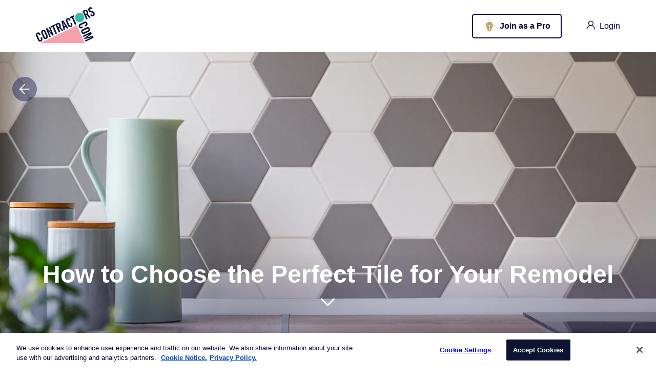

--- FILE ---
content_type: text/html; charset=utf-8
request_url: https://www.contractors.com/how-choose-perfect-tile-your-remodel/
body_size: 22016
content:

<!DOCTYPE html>
<html lang="en">

<head>
    <script type="text/javascript">
    var utag_data = {
      account : "", // lds account from mapping
      adid : "", // lds account from mapping
      channel : "", // lds account from mapping
      page_type : "", // SEM VS. SEO
      page_step : "", // Different under SEO
      vertical : "", // lds account from mapping
      event_action : "", // track event
      event_category : "", // track event
      event_label : "", // track event
      event_name : "", // track event
      cat_selected : "", // Selected category. happened after EC submit
      subcat_selected : "", // Selected category. happened after EC submit
      VPageView : "", // Create for GA purpose
      landing_category : "", // Convert different URL format to category
      tubmogal_category : "", // tubmogal category sid table
      double_click_category : "", // double_click_category for mapping table
      ec_cat_subcat_selected : "", // ec_cat_subcat_selected joint value
      Order_ID : "", // Order_ID
      Conversion_Count : "", // Conversion Count
      price : "", // price
      home_project : "", //
      zipcode : "", //
      offerconversion_category : "", // offerconversion category
      optimize_id : "", //
      deals_event_action : "", // deals_event_action
      fields : "", // fields in the form
      event_value : "", //
      event_level : "", //
      category : "", // Category as a variable set up in deals
      subcategory : "", // set up by deals
      new_deals_event_action : "", // new_deals_event_action from new end to end tracking
      nextdoor_event_name : "", //
      tealium_event : "", //
      everflow_offer_id : "", //
      everflow_event_id : "", // everflow_event_id
      ef_transaction_id : "", // ef_transaction_id
      Google_Tracking_ID : "", // Google Tracking ID
      google_conversion_label : "", // google conversion label
      Bing_tracking_id : "", // Bing_tracking_id
      facebook_tracking_id : "", // facebook_tracking_id
      ga4_id : "", // ga4 account id
      phone : "", //
      coverage : "", // coverage
      event_fields : "", // event_fields
      preselect : "", // preselect
      user_email : "", // user_email
      user_phone : "", // user_phone
      user_phone_164 : "", // user_phone_164_pii
      pageLoadTime : "" // pageLoadTime
    }
    </script>

    <!-- Loading script asynchronously -->
    <script type="text/javascript">
        (function(a,b,c,d){
        a='https://tags.tiqcdn.com/utag/one-planet-ops/hi/prod/utag.js';
        b=document;c='script';d=b.createElement(c);d.src=a;d.type='text/java'+c;d.async=true;
        a=b.getElementsByTagName(c)[0];a.parentNode.insertBefore(d,a);
        })();
    </script>


    <!-- OneTrust Cookies Consent Notice start for contractors.com -->
    <script type="text/javascript" src="https://cdn.cookielaw.org/consent/f47db322-685c-4deb-af31-f7295b272d0c/OtAutoBlock.js"></script>
    <script src="https://cdn.cookielaw.org/scripttemplates/otSDKStub.js" type="text/javascript" charset="UTF-8" data-domain-script="f47db322-685c-4deb-af31-f7295b272d0c"></script>
    <script type="text/javascript">
        function OptanonWrapper() { }
    </script>
    <!-- OneTrust Cookies Consent Notice end for contractors.com -->

    <title> How To Choose The Perfect Tile For Your Remodel </title>
    <meta name="viewport" content="width=device-width" />
    <meta charset="UTF-8">

    <meta name="MobileOptimized" content="320">
    <meta name="msapplication-TileColor" content="#da532c">
    <meta name="theme-color" content="#ffffff">

    <link rel="icon" type="image/png" sizes="32x32" href="https://static.contractors-corp.com/static/assets/favicon-32x32.png">
    <link rel="icon" type="image/png" sizes="16x16" href="https://static.contractors-corp.com/static/assets/favicon-16x16.png">

    <link rel="manifest" href="https://static.contractors-corp.com/static/assets/site.webmanifest" />

    <!-- apple web app title -->
    <meta name="application-name" content="Contractors">
    <meta name="apple-mobile-web-app-title" content="Contractors">
    <meta name="mobile-web-app-capable" content="Contractors">
    <link rel="canonical" href="https://www.contractors.com/how-choose-perfect-tile-your-remodel/" />
    
<meta name="description" content="A Guide for Bathrooms, Kitchens, and BeyondWhether you&amp;rsquo;re using it for flooring or your walls, there are a lot of benefits to ch ..."><meta property="og:title" content="How to Choose the Perfect Tile for Your Remodel"><meta property="og:url" content="https://contractors.com/how-choose-perfect-tile-your-remodel/"><meta property="og:description" content="A Guide for Bathrooms, Kitchens, and BeyondWhether you&amp;rsquo;re using it for flooring or your walls, there are a lot of benefits to ch ..."><meta property="og:image" content="https://static.contractors-corp.com/media/_versions_jpeg/article/choose_tile_fDVQ__v1024x512__.jpeg"><meta property="og:image:secure_url" content="https://static.contractors-corp.com/media/_versions_jpeg/article/choose_tile_fDVQ__v1024x512__.jpeg"><meta property="og:image:secure_url" content="https://static.contractors-corp.com/media/_versions_jpeg/article/choose_tile_fDVQ__v1024x512__.jpeg"><meta property="og:type" content="Article"><meta name="twitter:domain" content="contractors.com"><meta name="twitter:card" content="summary_large_image"><meta name="twitter:title" content="How to Choose the Perfect Tile for Your Remodel"><meta name="twitter:url" content="https://contractors.com/how-choose-perfect-tile-your-remodel/"><meta name="twitter:description" content="A Guide for Bathrooms, Kitchens, and BeyondWhether you&amp;rsquo;re using it for flooring or your walls, there are a lot of benefits to ch ..."><meta name="twitter:image" content="https://static.contractors-corp.com/media/_versions_jpeg/article/choose_tile_fDVQ__v1024x512__.jpeg">

    

    <link rel="apple-touch-icon" sizes="180x180" href="https://static.contractors-corp.com/static/assets/apple-touch-icon.png">

    <!-- HTML5 shim and Respond.js for IE8 support of HTML5 elements and media queries -->
    <!-- WARNING: Respond.js doesn't work if you view the page via file:// -->
    <!--[if lt IE 9]>
    <script src="https://oss.maxcdn.com/html5shiv/3.7.2/html5shiv.min.js"></script>
    <script src="https://oss.maxcdn.com/respond/1.4.2/respond.min.js"></script>
    <![endif]-->

    <script>
      window.firebaseConfig = {
        apiKey: "AIzaSyDUxdtv2J7mYtU5FEPJ6SEbQ73uR1GfRDY",
        authDomain: "auth.contractors.com",
        projectId: "contractors-prod",
        storageBucket: "contractors-prod.appspot.com",
        messagingSenderId: "569901575758",
        appId: "1:569901575758:web:84e21f60600d2c07b65d1f",
        measurementId: "G-7T4ECNH7EL"
      };
    </script>

    <link rel="preload"
          href="https://ajax.googleapis.com/ajax/libs/jqueryui/1.12.1/themes/smoothness/jquery-ui.css"
          as="style"
          onload="this.onload=null;this.rel='stylesheet'">
    <noscript><link rel="stylesheet" href="https://ajax.googleapis.com/ajax/libs/jqueryui/1.12.1/themes/smoothness/jquery-ui.css"></noscript>

    <link rel="stylesheet" href="https://static.contractors-corp.com/static/css/initial.css?hash=9203b3f858437d684bbb0d4890338a8d">

    <link rel="preload"
          href="https://static.contractors-corp.com/static/css/styles.css?hash=d28a6de3b8e3394f309abc3c91726634"
          as="style"
          onload="this.onload=null;this.rel='stylesheet'">
    <noscript><link rel="stylesheet" href="https://static.contractors-corp.com/static/css/styles.css?hash=d28a6de3b8e3394f309abc3c91726634"></noscript>
    
<link rel="stylesheet" href="https://static.contractors-corp.com/static/css/initial-article-detail.css?hash=4f11cc01b6df212cd063342e45e6d576">

<link rel="preload"
      href="https://static.contractors-corp.com/static/css/article-detail.css?hash=b1aba2498fd710a155b92dbe22fc4e5a"
      as="style"
      onload="this.onload=null;this.rel='stylesheet'">
<noscript><link rel="stylesheet" href="https://static.contractors-corp.com/static/css/article-detail.css?hash=b1aba2498fd710a155b92dbe22fc4e5a"></noscript>


    
</head>

<body class="">

<!--<div id="fb-root"></div>-->
<!--<script async defer crossorigin="anonymous" src="https://connect.facebook.net/en_US/sdk.js#xfbml=1&version=v12.0" nonce="ke11ogFY"></script>-->


    




  



    
<!-- HEADER START -->
    <header class="top-header white-header"   >
        <div class="top-nav">
            <div class="container">
                <nav class="top-nav-wrapper">
                    <div class="top-nav-logo stick-hidden-mob">
                        <a href="/" aria-label="Contractors.com">
                            <svg width="115" height="70" viewBox="0 0 115 70" fill="none" xmlns="http://www.w3.org/2000/svg">
                                <path d="M85.4443 29.4845C90.3519 29.4845 94.3304 25.2967 94.3304 20.1307C94.3304 14.9647 90.3519 10.7769 85.4443 10.7769C80.5366 10.7769 76.5581 14.9647 76.5581 20.1307C76.5581 25.2967 80.5366 29.4845 85.4443 29.4845Z" fill="#39BCAA"/>
                                <path d="M6.59202 54.8823L6.03261 53.5978C5.72568 52.8943 5.3742 52.4514 4.97568 52.2638C4.57717 52.0762 4.20588 52.0684 3.85687 52.2351C3.30489 52.5009 2.99301 52.8318 2.91875 53.2278C2.84449 53.6239 2.94598 54.1345 3.21826 54.7625L6.8742 63.1497C7.14648 63.775 7.45093 64.1893 7.78261 64.3899C8.11677 64.5905 8.55737 64.5566 9.10935 64.2909C9.60192 64.0538 9.88162 63.7437 9.94351 63.3607C10.0054 62.9803 9.92123 62.5217 9.68608 61.9876L8.81727 59.9944L11.5178 58.6916L12.347 60.5936C12.5994 61.1747 12.7554 61.7635 12.8148 62.3654C12.8742 62.9647 12.8247 63.5353 12.6638 64.0746C12.5029 64.614 12.2183 65.1168 11.8074 65.5832C11.3965 66.0496 10.8569 66.4457 10.1886 66.7661C9.47816 67.1101 8.81479 67.2951 8.20341 67.3211C7.59202 67.3498 7.03261 67.2534 6.52519 67.0371C6.01776 66.8209 5.56727 66.4926 5.1737 66.0522C4.78014 65.6145 4.45836 65.1038 4.2034 64.5228L0.490532 56.0001C0.238057 55.4191 0.0821161 54.8302 0.0227102 54.2283C-0.0366958 53.6291 0.0202349 53.0558 0.195978 52.5087C0.369245 51.9615 0.666275 51.4534 1.08707 50.9818C1.50538 50.5129 2.06974 50.1038 2.78261 49.7625C3.45093 49.4394 4.09202 49.2778 4.70588 49.2778C5.31974 49.2778 5.88162 49.4029 6.38657 49.6582C6.89152 49.9136 7.34945 50.2758 7.75539 50.7447C8.16133 51.2137 8.49796 51.7557 8.76529 52.3654L9.29499 53.5796L6.59202 54.8823Z" fill="#0B123A"/>
                                <path d="M10.8296 51.0044C10.5772 50.4233 10.4212 49.8345 10.3618 49.2326C10.3024 48.6333 10.3593 48.0601 10.5351 47.513C10.7084 46.9658 11.0054 46.4577 11.4262 45.9861C11.8445 45.5171 12.4089 45.1081 13.1217 44.7667C13.8321 44.4228 14.493 44.2378 15.1069 44.2118C15.7183 44.1857 16.2777 44.2795 16.7851 44.4958C17.2925 44.712 17.743 45.0403 18.1366 45.4807C18.5301 45.9184 18.8519 46.4291 19.1069 47.0101L22.8222 55.5354C23.0747 56.1164 23.2306 56.7053 23.2901 57.3071C23.3495 57.9064 23.2925 58.4796 23.1168 59.0268C22.941 59.574 22.6465 60.082 22.2257 60.5536C21.8074 61.0226 21.2405 61.4317 20.5301 61.773C19.8198 62.1169 19.1564 62.3019 18.545 62.328C17.9336 62.3567 17.3742 62.2602 16.8668 62.044C16.3594 61.8277 15.9089 61.4994 15.5153 61.0591C15.1217 60.6214 14.7999 60.1107 14.545 59.5297L10.8296 51.0044ZM17.2158 58.1565C17.4881 58.7819 17.7925 59.1962 18.1242 59.3968C18.4584 59.5974 18.899 59.5635 19.4509 59.2978C20.0029 59.032 20.3148 58.7011 20.3891 58.3051C20.4633 57.909 20.3618 57.3983 20.0896 56.7704L16.4336 48.3806C16.1613 47.7553 15.8569 47.341 15.5252 47.1404C15.191 46.9398 14.7504 46.9736 14.1985 47.2394C13.6465 47.5052 13.3346 47.8361 13.2603 48.2321C13.1861 48.6281 13.2876 49.1388 13.5598 49.7667L17.2158 58.1565Z" fill="#0B123A"/>
                                <path d="M26.6337 58.5437L19.4233 41.9987L21.9258 40.7897L29.3392 48.6662L29.3837 48.6454L25.2575 39.1821L27.6956 38.0044L34.906 54.5495L32.5545 55.6855L24.6115 47.0117L24.5669 47.0325L29.0719 57.3687L26.6337 58.5437Z" fill="#0B123A"/>
                                <path d="M32.4093 38.7258L29.798 39.9868L28.7188 37.5116L36.642 33.6841L37.7212 36.1593L35.1098 37.4204L41.2435 51.4902L38.543 52.793L32.4093 38.7258Z" fill="#0B123A"/>
                                <path d="M47.5964 48.4201L44.896 49.7229L37.6855 33.1778L41.4727 31.3487C42.9826 30.6191 44.2846 30.4446 45.3811 30.8198C46.4776 31.1976 47.4083 32.2632 48.1732 34.0194C48.4653 34.6916 48.6608 35.2909 48.7598 35.8172C48.8564 36.3435 48.8861 36.8151 48.8489 37.2294C48.8093 37.6462 48.7227 38.0084 48.5841 38.3133C48.4455 38.6207 48.2846 38.8839 48.0989 39.1027L53.6509 45.4915L50.9083 46.8151L46.0073 40.8875C45.8464 41.0022 45.641 41.1246 45.391 41.2549C45.141 41.3852 44.891 41.5102 44.646 41.6301L47.5964 48.4201ZM43.6212 39.3008L44.5791 38.837C44.943 38.6624 45.2326 38.4748 45.4554 38.2768C45.6757 38.0788 45.8217 37.8417 45.896 37.5655C45.9702 37.2893 45.9702 36.9714 45.9009 36.6066C45.8291 36.2445 45.688 35.8172 45.4752 35.3273C45.0494 34.3503 44.6063 33.7562 44.1435 33.5425C43.6831 33.3315 43.089 33.3992 42.3638 33.751L41.4058 34.2148L43.6212 39.3008Z" fill="#0B123A"/>
                                <path d="M56.8074 43.9716L54.196 45.2327L49.8792 27.2884L53.2306 25.6704L63.3371 40.8163L60.7257 42.0774L58.649 38.6433L55.6886 40.0738L56.8074 43.9716ZM55.0004 37.4109L57.1762 36.3609L53.0128 29.7715L52.9683 29.7924L55.0004 37.4109Z" fill="#0B123A"/>
                                <path d="M64.9973 26.6735L64.4379 25.389C64.131 24.6855 63.7795 24.2425 63.381 24.0549C62.9825 23.8673 62.6112 23.8595 62.2622 24.0263C61.7102 24.292 61.3983 24.6229 61.3241 25.019C61.2498 25.415 61.3513 25.9257 61.6236 26.5536L65.2795 34.9408C65.5518 35.5662 65.8563 35.9804 66.1879 36.1811C66.5221 36.3817 66.9627 36.3478 67.5147 36.0821C68.0073 35.845 68.287 35.5349 68.3488 35.1519C68.4107 34.7715 68.3266 34.3129 68.0914 33.7788L67.2226 31.7855L69.9231 30.4828L70.7523 32.3848C71.0048 32.9658 71.1607 33.5547 71.2201 34.1566C71.2795 34.7558 71.23 35.3265 71.0692 35.8658C70.9083 36.4051 70.6236 36.908 70.2127 37.3744C69.8018 37.8408 69.2622 38.2368 68.5939 38.5573C67.8835 38.9012 67.2201 39.0862 66.6087 39.1123C65.9973 39.1409 65.4379 39.0445 64.9305 38.8283C64.4231 38.612 63.9726 38.2837 63.579 37.8434C63.1855 37.4057 62.8637 36.895 62.6087 36.3139L58.8934 27.7887C58.6409 27.2076 58.4849 26.6188 58.4255 26.0169C58.3661 25.4176 58.4231 24.8444 58.5988 24.2973C58.7721 23.7501 59.0691 23.242 59.4899 22.7704C59.9082 22.3014 60.4726 21.8924 61.1855 21.551C61.8538 21.2279 62.4949 21.0664 63.1087 21.0664C63.7226 21.0664 64.2845 21.1915 64.7894 21.4468C65.2944 21.7022 65.7523 22.0643 66.1582 22.5333C66.5642 23.0023 66.9008 23.5443 67.1681 24.154L67.6979 25.3681L64.9973 26.6735Z" fill="#0B123A"/>
                                <path d="M70.1369 20.5036L67.5255 21.7647L66.4463 19.2894L74.3696 15.4619L75.4488 17.9372L72.8374 19.1982L78.971 33.2681L76.2706 34.5708L70.1369 20.5036Z" fill="#0B123A"/>
                                <path d="M100.87 22.693L98.1694 23.9958L90.959 7.45072L94.7461 5.62164C96.256 4.89209 97.558 4.71752 98.6545 5.09272C99.7511 5.47052 100.682 6.53618 101.447 8.2923C101.739 8.96452 101.934 9.5638 102.033 10.0901C102.13 10.6164 102.159 11.088 102.122 11.5023C102.083 11.9192 101.996 12.2814 101.857 12.5862C101.719 12.8937 101.558 13.1568 101.372 13.3757L106.924 19.7644L104.182 21.088L99.2808 15.1605C99.1199 15.2751 98.9144 15.3976 98.6644 15.5278C98.4144 15.6581 98.1644 15.7832 97.9194 15.903L100.87 22.693ZM96.8946 13.5711L97.8525 13.1073C98.2164 12.9327 98.506 12.7451 98.7288 12.5471C98.9491 12.3491 99.0951 12.112 99.1694 11.8358C99.2436 11.5596 99.2436 11.2418 99.1743 10.877C99.1025 10.5148 98.9615 10.0875 98.7486 9.59767C98.3228 8.6206 97.8798 8.02654 97.4169 7.81288C96.9565 7.60184 96.3624 7.66958 95.6372 8.02133L94.6793 8.48511L96.8946 13.5711Z" fill="#0B123A"/>
                                <path d="M107.998 4.15955C107.815 3.82344 107.627 3.55768 107.428 3.36748C107.23 3.17727 107.032 3.04439 106.834 2.97404C106.636 2.90369 106.443 2.87503 106.258 2.89066C106.072 2.9063 105.906 2.95059 105.76 3.02094C105.325 3.23199 105.052 3.53423 104.943 3.92766C104.834 4.3237 104.894 4.77967 105.119 5.29817C105.325 5.77238 105.649 6.14236 106.092 6.41073C106.532 6.6791 107.045 6.91359 107.624 7.11422C108.203 7.31485 108.822 7.50244 109.476 7.67701C110.131 7.85158 110.768 8.08348 111.389 8.37529C112.008 8.66711 112.579 9.04492 113.104 9.50088C113.629 9.95945 114.055 10.5639 114.381 11.3117C114.681 11.9996 114.839 12.6562 114.859 13.2867C114.879 13.9146 114.782 14.4983 114.567 15.0376C114.354 15.5744 114.023 16.0642 113.572 16.5019C113.122 16.9423 112.584 17.3122 111.961 17.6119C111.337 17.9141 110.723 18.06 110.124 18.0548C109.525 18.0496 108.963 17.9193 108.438 17.6614C107.914 17.406 107.438 17.0491 107.01 16.5905C106.582 16.1319 106.216 15.5952 105.914 14.9829L108.312 13.3518C108.735 14.1648 109.183 14.7067 109.654 14.9777C110.124 15.2513 110.577 15.2799 111.013 15.0715C111.478 14.8474 111.797 14.5348 111.976 14.1361C112.154 13.7375 112.134 13.2919 111.921 12.8021C111.681 12.2523 111.334 11.8276 110.879 11.5306C110.424 11.2336 109.906 10.9834 109.327 10.7828C108.748 10.5822 108.131 10.3998 107.48 10.233C106.829 10.0663 106.196 9.84481 105.582 9.56863C104.968 9.29244 104.399 8.91985 103.872 8.45346C103.344 7.98707 102.906 7.35653 102.56 6.56185C101.98 5.23303 101.899 4.0371 102.315 2.97665C102.73 1.9162 103.607 1.06419 104.941 0.418021C105.493 0.152257 106.03 0.0141643 106.552 0.00113664C107.075 -0.011891 107.57 0.087119 108.037 0.295561C108.505 0.504003 108.946 0.806244 109.354 1.19968C109.763 1.59311 110.124 2.06732 110.433 2.61969L107.998 4.15955Z" fill="#0B123A"/>
                                <path d="M95.4318 34.9449L96.6496 34.3561C97.3154 34.0356 97.7362 33.663 97.9144 33.2461C98.0927 32.8293 98.1026 32.4358 97.9417 32.071C97.6892 31.49 97.3748 31.1617 96.9986 31.0862C96.6224 31.008 96.1397 31.1122 95.5432 31.3988L87.5852 35.242C86.9912 35.5286 86.5976 35.8465 86.4095 36.1982C86.2189 36.5473 86.2511 37.0137 86.5035 37.5948C86.7288 38.1133 87.0233 38.4051 87.3847 38.4702C87.7461 38.5354 88.1818 38.4468 88.6892 38.2019L90.5803 37.2873L91.8179 40.1247L90.0134 40.9976C89.4615 41.2633 88.9045 41.4275 88.3352 41.49C87.7659 41.5526 87.2238 41.5004 86.7139 41.3311C86.2015 41.1643 85.7238 40.8621 85.2808 40.4322C84.8377 39.9971 84.4639 39.4317 84.157 38.7308C83.8303 37.983 83.6545 37.2873 83.6298 36.6437C83.605 36.0002 83.6941 35.4113 83.902 34.8772C84.1075 34.3457 84.4169 33.8689 84.8352 33.4546C85.2511 33.0403 85.7337 32.7016 86.2857 32.4358L94.3748 28.5301C94.9243 28.2644 95.4837 28.1002 96.0531 28.0377C96.6224 27.9752 97.1669 28.0377 97.6842 28.2201C98.204 28.4025 98.6842 28.7151 99.1323 29.1555C99.5778 29.5958 99.964 30.1873 100.291 30.9376C100.595 31.6385 100.749 32.3134 100.751 32.9595C100.751 33.6031 100.63 34.1946 100.39 34.7261C100.15 35.2602 99.8055 35.7396 99.36 36.1669C98.9169 36.5942 98.4021 36.946 97.8229 37.2274L96.6694 37.785L95.4318 34.9449Z" fill="#0B123A"/>
                                <path d="M99.1118 39.3998C99.6613 39.134 100.221 38.9699 100.79 38.9073C101.359 38.8448 101.904 38.9073 102.421 39.0897C102.941 39.2721 103.421 39.5848 103.869 40.0251C104.315 40.4654 104.701 41.0569 105.028 41.8073C105.354 42.5551 105.53 43.2481 105.555 43.8943C105.58 44.5379 105.491 45.1267 105.283 45.6608C105.077 46.195 104.765 46.6666 104.349 47.0809C103.934 47.4951 103.451 47.8365 102.901 48.0996L94.8123 52.0053C94.2604 52.2711 93.7009 52.4352 93.1341 52.4951C92.5648 52.5577 92.0203 52.4977 91.5029 52.3153C90.9831 52.133 90.5005 51.8203 90.0549 51.38C89.6069 50.9396 89.2232 50.3456 88.8965 49.5978C88.5698 48.85 88.394 48.1543 88.3693 47.5108C88.3445 46.8672 88.4336 46.2783 88.6415 45.7442C88.847 45.2127 89.1564 44.7359 89.5747 44.3216C89.9906 43.9073 90.4732 43.5686 91.0252 43.3028L99.1118 39.3998ZM92.3247 46.1116C91.7307 46.3982 91.3371 46.7161 91.149 47.0678C90.9584 47.417 90.9906 47.8834 91.243 48.4644C91.4955 49.0428 91.8099 49.3711 92.1861 49.4493C92.5623 49.5274 93.045 49.4232 93.6415 49.1366L101.599 45.2935C102.194 45.0069 102.587 44.689 102.775 44.3372C102.966 43.9881 102.934 43.5217 102.681 42.9433C102.429 42.3622 102.114 42.0339 101.738 41.9584C101.362 41.8802 100.879 41.9844 100.283 42.2711L92.3247 46.1116Z" fill="#0B123A"/>
                                <path d="M112.612 59.8082L96.9137 67.3903L95.837 64.9177L108.099 58.9953L108.08 58.9484L94.6984 62.3069L94.0993 60.9338L105.245 52.4503L105.226 52.4034L92.9632 58.3257L91.8865 55.8531L107.585 48.271L109.211 51.9995L100.914 58.443L100.934 58.4899L110.985 56.0719L112.612 59.8082Z" fill="#0B123A"/>
                                <path d="M95.1767 69.9996L80.0603 35.4556L8.81274 69.9996H95.1767Z" fill="#F5A0AB"/>
                            </svg>
                        </a>
                    </div>

                    <div class="flex-bl top-nav-items">
                        <div class="top-nav-item item-filter">
                            <div id="sticky-filter-wrapper" class="js-sticky-search-filter-wrapper"></div>
                        </div>
                        
                        <div class="top-nav-item item-sign-up no-mobile">
                            
                            <a href="/become-a-contractor/"
                               class="btn btn--mod-black btn-sign-up" aria-label="Join as a Pro">
                                <img class="pro-icon" src="https://static.contractors-corp.com/static/img/icons/pro2.svg" alt="contractors logo">
                                <span>Join as a Pro</span>
                            </a>
                            
                        </div>
                        
                        <div class="top-nav-item">
                            
                            <div class="dropdown-wrapper">
                                <button class="btn btn-no-border btn-login js-load-popups" aria-label="login">
                                    <span class="icon icon-user"></span>
                                    <span class="no-mobile no-tablet">Login</span>
                                </button>
                            </div>
                            
                        </div>

                        <div class="dashboard-menu-overlay"></div>
                    </div>

                </nav>
            </div>
        </div>
    </header>
<!-- HEADER END -->

    <ga-data class="_ga-view-object"
    
        data-object_id="1263"
    
        data-object_type="content_article"
    
        data-event="view"
    
        data-page="article_detail"
    
        data-object_slug="how-choose-perfect-tile-your-remodel"
    
        data-publish_date="07-07-2021"
    
>
</ga-data>


<main>

    
    <div class="article-detail">
        <div class="hero-banner">
            <a href="javascript:" class="back-btn back-btn--art _go_back" aria-label="go back">
                <span class="icon icon-arrow-left"></span>
            </a>
            <div class="img">
                
<picture> 
  <source data-srcset="https://static.contractors-corp.com/media/_versions_webp/article/choose_tile_fDVQ__v1500x1500__.webp" type="image/webp" media="(min-width: 1024px)"> 
  <source data-srcset="https://static.contractors-corp.com/media/_versions_jpg/article/choose_tile_fDVQ__v1500x1500__.jpg" type="image/jpg" media="(min-width: 1024px)"> 
  <source data-srcset="https://static.contractors-corp.com/media/_versions_webp/article/choose_tile_fDVQ__v1200x1200__.webp" type="image/webp"> 
  <source data-srcset="https://static.contractors-corp.com/media/_versions_jpg/article/choose_tile_fDVQ__v1200x1200__.jpg" type="image/jpg"> 
  <img src="https://static.contractors-corp.com/static/images/placeholders/boldthemes_medium_horizontal_rectangle_3x2.png" data-src="https://static.contractors-corp.com/media/_versions_jpg/article/choose_tile_fDVQ__v1200x1200__.jpg" alt="How to Choose the Perfect Tile for Your Remodel">
</picture>
            </div>
            <div class="hero-banner--head">
                <div>
                    <h1>How to Choose the Perfect Tile for Your Remodel</h1>
                    <div class="hero-banner-scrolldown no-mobile" data-scroll-down data-target="article-heading">
                        <span class="icon icon-angle-down"></span>
                    </div>
                </div>
            </div>
        </div>
        <div class="article-heading">
            <div class="container">
               <div class="multiple-cat-wrap">
                   
                   <div class="art-category art-category--furniture">Tile Work</div>
                   
                   <div class="art-category art-category--furniture">Additions and Remodels</div>
                   
                   <div class="art-category art-category--furniture">Bathroom Remodeling</div>
                   
                   <div class="art-category art-category--furniture">Kitchen Remodeling</div>
                   
               </div>
            </div>
            <div class="published-info">
                <span class="published-name">By
                    
                        <a href="/author/contractorscom-team/" class="author-link">Contractors.com Team</a>
                    
                </span>
                <span class="date">July 07, 2021</span>
            </div>
            <div class="social-buttons" data-fixable data-screen="desktop" data-target="hero-banner">
                <a class="_ga-social-media-share" href="https://www.facebook.com/sharer/sharer.php?u=https://www.contractors.com/how-choose-perfect-tile-your-remodel/" target="_blank" rel="noopener" aria-label="Share on facebook">
                    <div class="icon icon-fb-dark"></div>
                </a>
                <a class="_ga-social-media-share" href="https://twitter.com/intent/tweet?url=https://www.contractors.com/how-choose-perfect-tile-your-remodel/&text=How to Choose the Perfect Tile for Your Remodel&via=www.contractors.com" target="_blank" rel="noopener" aria-label="Share on twitter">
                    <div class="icon icon-tw-dark"></div>
                </a>
            </div>
        </div>
        
            <div class="scroll-to" id=91196></div>
<div class="container">
    <div class="article-content">
        
  <h2><span style="font-weight: 400;">A Guide for Bathrooms, Kitchens, and Beyond</span></h2>
<p><span style="font-weight: 400;"><br />Whether you&rsquo;re using it for flooring or your walls, there are a lot of benefits to </span>choosing tile<span style="font-weight: 400;">. For one, and it may surprise some, but it&rsquo;s a great choice for increasing the </span><a href="../../../../../how-keep-your-air-conditioning-spreading-viruses/" target="_blank" rel="noopener"><span style="font-weight: 400;">air quality</span></a><span style="font-weight: 400;"> of your home because tile doesn&rsquo;t absorb bacteria or harbor mold and mildew. Tile is also easy to clean and doesn&rsquo;t make use of harsh chemicals such as formaldehyde. It&rsquo;s also free from the carcinogenic toxins that are in materials such as PVC and is good for the environment thanks to the use of recycled materials in the manufacturing process.</span></p>
<p><span style="font-weight: 400;">What drives most homeowners to drool over tile is that it&rsquo;s also a very stylish choice. This is the case whether you&rsquo;re aiming for a </span><a href="../../../../../guide-26-most-popular-design-styles/" target="_blank" rel="noopener"><span style="font-weight: 400;">minimalist</span></a><span style="font-weight: 400;"> look that&rsquo;s contemporary, smooth, and simple, or for patterns and contrasts that bring in character and charm. The other cool thing about tile is that it can be used almost anywhere in the house, which is great if you&rsquo;re looking for a new floor or wall material for your </span>home renovation. <span style="font-weight: 400;">But as any </span><a href="../../../../../what-tiler/" target="_blank" rel="noopener"><span style="font-weight: 400;">tiler</span></a><span style="font-weight: 400;"> will tell you, not all tile materials are equal, and some will be better suited for some applications than others. Certain tile materials will be more at home on your kitchen floor, and others will look just dandy on your bathroom wall.&nbsp;</span></p>
<h2>Ceramic Tile</h2>
<p><span style="font-weight: 400;">Speaking of bathroom walls, ceramic tiles are a classic choice for anyone looking to </span><a href="../../../../../full-bathroom-remodel-do-it-yourself-or-call-professional/" target="_blank" rel="noopener"><span style="font-weight: 400;">spruce up their bathroom</span></a><span style="font-weight: 400;"> with some extra color and style. Ceramic&rsquo;s water, stain, and scratch-resistant qualities make it an excellent choice for any interior space that gets wet or dirty often, such as bathrooms and kitchens. Ceramic tiles are also easy to cut and install, making them the ideal choice for custom </span><a href="../../../../../everything-you-need-build-perfect-powder-room/" target="_blank" rel="noopener"><span style="font-weight: 400;">powder rooms</span></a><span style="font-weight: 400;">, </span><a href="../../../../../what-wetroom-and-why-you-should-build-one-now/" target="_blank" rel="noopener"><span style="font-weight: 400;">wetrooms</span></a><span style="font-weight: 400;">, and modern kitchens alike. To top it off ceramic tile is quite easy to clean with just a little bit of elbow grease. Thanks to its thinness, ceramic has great heat transfer properties which make it the best material to use with </span><a href="../../../../../shower-floor-heating-how-does-it-work-and-it-you/" target="_blank" rel="noopener"><span style="font-weight: 400;">underfloor heating</span></a><span style="font-weight: 400;">. This makes it a prime choice for homes in colder climes.&nbsp;&nbsp;&nbsp;</span></p>


    </div>
</div>

        
            <div class="scroll-to" id=how-to-go-about-choosing-tile></div>
<div class="container">
    <div class="article-content">
        
  <div class="img">
    <picture>
      
<picture> 
  <source data-srcset="https://static.contractors-corp.com/media/_versions_webp/imagecomponent/How_to_Go_About_Choosing_Tile_dpRC__v1200x1200__.webp" type="image/webp" media="(min-width: 1024px)"> 
  <source data-srcset="https://static.contractors-corp.com/media/_versions_jpg/imagecomponent/How_to_Go_About_Choosing_Tile_dpRC__v1200x1200__.jpg" type="image/jpg" media="(min-width: 1024px)"> 
  <source data-srcset="https://static.contractors-corp.com/media/_versions_webp/imagecomponent/How_to_Go_About_Choosing_Tile_dpRC__v1200x1200__.webp" type="image/webp"> 
  <source data-srcset="https://static.contractors-corp.com/media/_versions_jpg/imagecomponent/How_to_Go_About_Choosing_Tile_dpRC__v1200x1200__.jpg" type="image/jpg"> 
  <img src="https://static.contractors-corp.com/static/images/placeholders/boldthemes_medium_horizontal_rectangle_3x2.png" data-src="https://static.contractors-corp.com/media/_versions_jpg/imagecomponent/How_to_Go_About_Choosing_Tile_dpRC__v1200x1200__.jpg" alt="How to Go About Choosing Tile">
</picture>
    </picture>
  </div>
  <p class="caption-txt">How to Go About Choosing Tile</p>

    </div>
</div>

        
            <div class="scroll-to" id=91197></div>
<div class="container">
    <div class="article-content">
        
  
<p><span style="font-weight: 400;">They can be used for floors, walls, and countertops, with a range of colors available to suit the tastes of any homeowner. If you want the look of wood, stone, concrete, or another material but don&rsquo;t want the hassle of added maintenance that comes with that look, there are plenty of manufacturers which offer ceramic tiles that replicate these materials.&nbsp;</span></p>
<h2>Porcelain Tile</h2>
<p><span style="font-weight: 400;">Porcelain is a highly resilient tiling material that works in almost any part of your house. It tends to be pricier than some other tile options, but that price premium carries with it some tremendous benefits. You can put porcelain tiling on the walls or floors of your kitchen, bathroom, </span><span style="font-weight: 400;">mudroom</span><span style="font-weight: 400;">. This is thanks to its high resistance to scratches and chipping, as well as its resistance to staining. Because of its high durability and ease of maintenance, porcelain tile is a perfect fit for any space that has high foot traffic and works well in areas with high moisture. It is quite difficult to damage porcelain tiles, and they can be easily replaced in any case. Much like ceramic, porcelain tile can be made to simulate all sorts of materials like wood, stone, marble, and concrete.&nbsp;</span></p>


    </div>
</div>

        
            <div class="scroll-to" id=the-pros-and-cons-of-porcelain-tile></div>
<div class="container">
    <div class="article-content">
        
  <div class="img">
    <picture>
      
<picture> 
  <source data-srcset="https://static.contractors-corp.com/media/_versions_webp/imagecomponent/The_Pros_and_Cons_of_Porcelain_Tile_gvzg__v1200x1200__.webp" type="image/webp" media="(min-width: 1024px)"> 
  <source data-srcset="https://static.contractors-corp.com/media/_versions_jpg/imagecomponent/The_Pros_and_Cons_of_Porcelain_Tile_gvzg__v1200x1200__.jpg" type="image/jpg" media="(min-width: 1024px)"> 
  <source data-srcset="https://static.contractors-corp.com/media/_versions_webp/imagecomponent/The_Pros_and_Cons_of_Porcelain_Tile_gvzg__v1200x1200__.webp" type="image/webp"> 
  <source data-srcset="https://static.contractors-corp.com/media/_versions_jpg/imagecomponent/The_Pros_and_Cons_of_Porcelain_Tile_gvzg__v1200x1200__.jpg" type="image/jpg"> 
  <img src="https://static.contractors-corp.com/static/images/placeholders/boldthemes_medium_horizontal_rectangle_3x2.png" data-src="https://static.contractors-corp.com/media/_versions_jpg/imagecomponent/The_Pros_and_Cons_of_Porcelain_Tile_gvzg__v1200x1200__.jpg" alt="The Pros and Cons of Porcelain Tile">
</picture>
    </picture>
  </div>
  <p class="caption-txt">The Pros and Cons of Porcelain Tile</p>

    </div>
</div>

        
            <div class="scroll-to" id=91198></div>
<div class="container">
    <div class="article-content">
        
  
<p><span style="font-weight: 400;">As such, porcelain can be used in all kinds of aesthetics because there are just so many tile designs to choose from. You&rsquo;ll find them in rooms with an industrial, minimalist, or even traditional feel Because it is a waterproof material, porcelain tiling does not require sealing like some other tile materials, making them an excellent choice for wetrooms. They are easy to clean, as water stains wipe right off without causing any real damage. Unlike ceramic, porcelain is resistant to cracking in extreme cold, and as such can be used as </span><a href="../../../../../5-best--flooring-ideas-make-your-outdoor-living-space-come-alive/" target="_blank" rel="noopener"><span style="font-weight: 400;">outdoor flooring</span></a><span style="font-weight: 400;"> as well.</span></p>
<p><span style="font-weight: 400;">For an even more seamless fit, keep an eye out for </span>rectified porcelain tile. <span style="font-weight: 400;">This is porcelain tile that has been ground and cut so that it has cleaner edges. Rectification will give porcelain tile a more precise fit as a result. This allows for the use of porcelain tiles bigger than 15 inches and also allows for very small grout lines. Small grout lines mean the tiles sit almost seamlessly next to each other.&nbsp;&nbsp;</span></p>
<h2>Glass Tile</h2>
<p><span style="font-weight: 400;">Glass tile is a good choice for someone looking for a very unique aesthetic. Glass tile comes in many different colors and finishes and is perfect for those looking for something with a look that is clean, contemporary, and thoroughly sophisticated. Translucent glass tile is of course very eye-catching, but they can also come in other finishes which are more shimmery as well. The way it reflects and plays with light allows glass tile to make a room feel open and airy. Thanks to its waterproof and stain-proof properties, it works well in showers, swimming pools, and kitchen backsplashes.&nbsp;&nbsp;&nbsp;&nbsp;</span></p>


    </div>
</div>

        
            <div class="scroll-to" id=the-pros-and-cons-of-glass-tile></div>
<div class="container">
    <div class="article-content">
        
  <div class="img">
    <picture>
      
<picture> 
  <source data-srcset="https://static.contractors-corp.com/media/_versions_webp/imagecomponent/The_Pros_and_Cons_of_Glass_Tile_LuzR__v1200x1200__.webp" type="image/webp" media="(min-width: 1024px)"> 
  <source data-srcset="https://static.contractors-corp.com/media/_versions_jpg/imagecomponent/The_Pros_and_Cons_of_Glass_Tile_LuzR__v1200x1200__.jpg" type="image/jpg" media="(min-width: 1024px)"> 
  <source data-srcset="https://static.contractors-corp.com/media/_versions_webp/imagecomponent/The_Pros_and_Cons_of_Glass_Tile_LuzR__v1200x1200__.webp" type="image/webp"> 
  <source data-srcset="https://static.contractors-corp.com/media/_versions_jpg/imagecomponent/The_Pros_and_Cons_of_Glass_Tile_LuzR__v1200x1200__.jpg" type="image/jpg"> 
  <img src="https://static.contractors-corp.com/static/images/placeholders/boldthemes_medium_horizontal_rectangle_3x2.png" data-src="https://static.contractors-corp.com/media/_versions_jpg/imagecomponent/The_Pros_and_Cons_of_Glass_Tile_LuzR__v1200x1200__.jpg" alt="The Pros and Cons of Glass Tile">
</picture>
    </picture>
  </div>
  <p class="caption-txt">The Pros and Cons of Glass Tile</p>

    </div>
</div>

        
            <div class="scroll-to" id=91199></div>
<div class="container">
    <div class="article-content">
        
  
<p><span style="font-weight: 400;">You might think that they may not be strong because they are made of glass.. However, glass tiles are very durable and can last forever. Because they are usually made of recyclable materials and are up to 100% recyclable themselves, glass tiles are the perfect choice for the eco-friendly homeowner. In return for the sustainable choice of using glass tiles, you&rsquo;re rewarded with a material that is both gorgeous and low-maintenance.</span></p>
<h2>Natural Stone Tile</h2>
<p><span style="font-weight: 400;">At first glance, natural stone tile may not seem as durable as the tile materials above because it needs to be sealed regularly to maximize its lifespan. However, natural stone is still a very hardy material, and its tiles can last a lifetime if they are maintained well. The heat, stain, and scratch-resistance of natural stone tiles make them excellent for floors, walls, and countertops alike. You never have to worry about natural stone tiles cracking or staining. Natural stone is also a good choice for outdoor flooring that exudes a rustic charm and has a natural beauty that is unmatched by most other tile options.&nbsp;</span></p>


    </div>
</div>

        
            <div class="scroll-to" id=where-in-your-home-you-might-want-to-consider-natural-stone-tiles></div>
<div class="container">
    <div class="article-content">
        
  <div class="img">
    <picture>
      
<picture> 
  <source data-srcset="https://static.contractors-corp.com/media/_versions_webp/imagecomponent/Where_In_Your_Home_You_Might_Want_to_Consider_Natural_Stone_Tiles_rsup__v1200x1200__.webp" type="image/webp" media="(min-width: 1024px)"> 
  <source data-srcset="https://static.contractors-corp.com/media/_versions_jpg/imagecomponent/Where_In_Your_Home_You_Might_Want_to_Consider_Natural_Stone_Tiles_rsup__v1200x1200__.jpg" type="image/jpg" media="(min-width: 1024px)"> 
  <source data-srcset="https://static.contractors-corp.com/media/_versions_webp/imagecomponent/Where_In_Your_Home_You_Might_Want_to_Consider_Natural_Stone_Tiles_rsup__v1200x1200__.webp" type="image/webp"> 
  <source data-srcset="https://static.contractors-corp.com/media/_versions_jpg/imagecomponent/Where_In_Your_Home_You_Might_Want_to_Consider_Natural_Stone_Tiles_rsup__v1200x1200__.jpg" type="image/jpg"> 
  <img src="https://static.contractors-corp.com/static/images/placeholders/boldthemes_medium_horizontal_rectangle_3x2.png" data-src="https://static.contractors-corp.com/media/_versions_jpg/imagecomponent/Where_In_Your_Home_You_Might_Want_to_Consider_Natural_Stone_Tiles_rsup__v1200x1200__.jpg" alt="Where In Your Home You Might Want to Consider Natural Stone Tiles">
</picture>
    </picture>
  </div>
  <p class="caption-txt">Where In Your Home You Might Want to Consider Natural Stone Tiles</p>

    </div>
</div>

        
            <div class="scroll-to" id=91200></div>
<div class="container">
    <div class="article-content">
        
  
<p><span style="font-weight: 400;">Natural stone tile is an exceptionally non-absorbent heavy-duty bathroom flooring, especially apt if you have lots of foot traffic (</span><em><span style="font-weight: 400;">like kids running all over the place</span></em><span style="font-weight: 400;">). Its natural durability means that quarry tile can be used outdoors as flooring for patios, walkways, and entrances. Quarry tile is affordably priced as well and requires very little maintenance.&nbsp;&nbsp;</span></p>
<p><span style="font-weight: 400;">As it is a natural material, your color options are somewhat more limited with quarry stone, but there's no denying that its natural red hue and rough texture make for a material that looks gorgeous and feels great for bare feet. </span></p>

    </div>
</div>

        
        <div class="container">
            <div class="article-content">
                <div class="author-wrap">
                    <div class="author-heading">
                        <div class="author-photo">
                            
                                
                                    
<picture> 
  <source data-srcset="https://static.contractors-corp.com/media/_versions_webp/user/rectangle_340_2__394x510____v200x200__.webp" type="image/webp" media="(min-width: 1024px)"> 
  <source data-srcset="https://static.contractors-corp.com/media/_versions_jpg/user/rectangle_340_2__394x510____v200x200__.jpg" type="image/jpg" media="(min-width: 1024px)"> 
  <source data-srcset="https://static.contractors-corp.com/media/_versions_webp/user/rectangle_340_2__394x510____v200x200__.webp" type="image/webp"> 
  <source data-srcset="https://static.contractors-corp.com/media/_versions_jpg/user/rectangle_340_2__394x510____v200x200__.jpg" type="image/jpg"> 
  <img src="https://static.contractors-corp.com/static/images/placeholders/boldthemes_medium_horizontal_rectangle_3x2.png" data-src="https://static.contractors-corp.com/media/_versions_jpg/user/rectangle_340_2__394x510____v200x200__.jpg" alt="">
</picture>
                                
                            
                        </div>
                        <h4 class="no-desktop no-tablet">Written by <br>
                            
                            Contractors.com Team
                            
                        </h4>
                    </div>
                    <div class="author-text">
                        <h4 class="author-head no-mobile">Written by
                            
                            Contractors.com Team
                            
                        </h4>
                        <div>
                            
                            <div class="js-summery-toggle summary-text">
                                <p>Welcome to the Contractors.com Team, a group of passionate individuals dedicated to helping homeowners achieve their dream home through the best-in-class service providers and inspiring content.</p><br><p>We believe that every homeowner deserves to have a home that they love, and we're committed to making that a reality. Whether you're looking to remodel your kitchen, renovate your bathroom, or build your dream home from scratch, we've got you covered.</p><br><p>When it comes to creating content, we take a multi-faceted approach. We gather insider tips from experts in the home service industry, and do our own thorough research to write informative and engaging articles that are tailored to our readers' needs. At the same time, we harness the power of A.I. and GPT-3 technologies to generate titles, headlines, and even entire articles that are optimized for SEO and designed to provide value to our readers.</p><br><p>We're committed to providing the best possible service to our readers, and we're always looking for ways to improve. Whether you're a homeowner looking for inspiration or a service provider looking to join our network, we're here to help you achieve your goals.</p>
                            </div>
                            
                            <button class="read-more-btn btn btn--green-text--no-hover">
                                <span class="read-more-t">Read more</span>
                                <span class="less-more-t">Less more</span>
                                <span class="icon icon-arrow-double-down"></span>
                            </button>
                        </div>
                    </div>
                </div>
            </div>
        </div>
    </div>
    <div class="container">
        <div class="section-heading comments-heading">
            <p>comments</p>
        </div>
        
        <div class="comments">
            <div class="_article-comments article-comments-container page-container"
                 data-list-url="/comments/api/article/1263/"
                 data-create-url="/comments/api/article/comment/"
                 data-show-form=""
                 data-object-pk="1263"
                 data-initials=""
                 data-avatar=''>
            </div>
        </div>
    </div>

    
        <section class="white-bg art-blocks--border similar-articles">
            <div class="container-fluid">
                <div class="container">
                    <div class="section-heading section-heading--art">
                        <p>you may also like</p>
                    </div>
                    <div class="art-blocks art-blocks--art">
                        
                        <div class="art-block-grid">
                            <ga-data class="_ga-impression-object"
    
        data-object_id="9289"
    
        data-object_type="content_article"
    
        data-event="impression"
    
        data-page="article_detail"
    
        data-object_slug="why-trust-matters-when-looking-for-a-contractor"
    
        data-publish_date="01-07-2026"
    
>
</ga-data>

                            <div class="art-block">
                                <div class="art-block-content">
                                    <a href="/why-trust-matters-when-looking-for-a-contractor/"
                                       aria-label="redirect to How to Choose the Perfect Tile for Your Remodel">
                                        <div class="art-block-img">
                                            
<picture> 
  <source data-srcset="https://static.contractors-corp.com/media/_versions_webp/article/hiring_a_contractor_zZeS__v640x800__.webp" type="image/webp" media="(min-width: 1024px)"> 
  <source data-srcset="https://static.contractors-corp.com/media/_versions_jpeg/article/hiring_a_contractor_zZeS__v640x800__.jpeg" type="image/jpg" media="(min-width: 1024px)"> 
  <source data-srcset="https://static.contractors-corp.com/media/_versions_webp/article/hiring_a_contractor_zZeS__v640x800__.webp" type="image/webp"> 
  <source data-srcset="https://static.contractors-corp.com/media/_versions_jpeg/article/hiring_a_contractor_zZeS__v640x800__.jpeg" type="image/jpg"> 
  <img src="https://static.contractors-corp.com/static/images/placeholders/boldthemes_medium_horizontal_rectangle_3x2.png" data-src="https://static.contractors-corp.com/media/_versions_jpg/article/hiring_a_contractor_zZeS__v640x800__.jpg" alt="Why Trust Matters When Looking for a Contractor">
</picture>
                                        </div>
                                        <div class="art-block-inf">
                                            <div class="art-block-cat">
                                                <p>Decoration and Design</p>
                                            </div>
                                            <div class="art-block-title">
                                                <h2 class="title">Why Trust Matters When Looking for a Contractor</h2>
                                            </div>
                                        </div>
                                    </a>
                                </div>
                            </div>
                        </div>
                        
                        <div class="art-block-grid">
                            <ga-data class="_ga-impression-object"
    
        data-object_id="2642"
    
        data-object_type="content_article"
    
        data-event="impression"
    
        data-page="article_detail"
    
        data-object_slug="maximizing-living-room-space-and-living-it-large"
    
        data-publish_date="10-18-2024"
    
>
</ga-data>

                            <div class="art-block">
                                <div class="art-block-content">
                                    <a href="/maximizing-living-room-space-and-living-it-large/"
                                       aria-label="redirect to How to Choose the Perfect Tile for Your Remodel">
                                        <div class="art-block-img">
                                            
<picture> 
  <source data-srcset="https://static.contractors-corp.com/media/_versions_webp/article/Maximizing_Living_Room_Space_and_Living_It_Large_CEaS__v640x800__.webp" type="image/webp" media="(min-width: 1024px)"> 
  <source data-srcset="https://static.contractors-corp.com/media/_versions_jpg/article/Maximizing_Living_Room_Space_and_Living_It_Large_CEaS__v640x800__.jpg" type="image/jpg" media="(min-width: 1024px)"> 
  <source data-srcset="https://static.contractors-corp.com/media/_versions_webp/article/Maximizing_Living_Room_Space_and_Living_It_Large_CEaS__v640x800__.webp" type="image/webp"> 
  <source data-srcset="https://static.contractors-corp.com/media/_versions_jpg/article/Maximizing_Living_Room_Space_and_Living_It_Large_CEaS__v640x800__.jpg" type="image/jpg"> 
  <img src="https://static.contractors-corp.com/static/images/placeholders/boldthemes_medium_horizontal_rectangle_3x2.png" data-src="https://static.contractors-corp.com/media/_versions_jpg/article/Maximizing_Living_Room_Space_and_Living_It_Large_CEaS__v640x800__.jpg" alt="Maximizing Living Room Space and Living It Large">
</picture>
                                        </div>
                                        <div class="art-block-inf">
                                            <div class="art-block-cat">
                                                <p>Additions and Remodels</p>
                                            </div>
                                            <div class="art-block-title">
                                                <h2 class="title">Maximizing Living Room Space and Living It Large</h2>
                                            </div>
                                        </div>
                                    </a>
                                </div>
                            </div>
                        </div>
                        
                        <div class="art-block-grid">
                            <ga-data class="_ga-impression-object"
    
        data-object_id="8096"
    
        data-object_type="content_article"
    
        data-event="impression"
    
        data-page="article_detail"
    
        data-object_slug="benefits-installing-backsplash-your-home"
    
        data-publish_date="10-01-2024"
    
>
</ga-data>

                            <div class="art-block">
                                <div class="art-block-content">
                                    <a href="/benefits-installing-backsplash-your-home/"
                                       aria-label="redirect to How to Choose the Perfect Tile for Your Remodel">
                                        <div class="art-block-img">
                                            
<picture> 
  <source data-srcset="https://static.contractors-corp.com/media/_versions_webp/article/backsplash_phAW__v640x800__.webp" type="image/webp" media="(min-width: 1024px)"> 
  <source data-srcset="https://static.contractors-corp.com/media/_versions_jpeg/article/backsplash_phAW__v640x800__.jpeg" type="image/jpg" media="(min-width: 1024px)"> 
  <source data-srcset="https://static.contractors-corp.com/media/_versions_webp/article/backsplash_phAW__v640x800__.webp" type="image/webp"> 
  <source data-srcset="https://static.contractors-corp.com/media/_versions_jpeg/article/backsplash_phAW__v640x800__.jpeg" type="image/jpg"> 
  <img src="https://static.contractors-corp.com/static/images/placeholders/boldthemes_medium_horizontal_rectangle_3x2.png" data-src="https://static.contractors-corp.com/media/_versions_jpg/article/backsplash_phAW__v640x800__.jpg" alt="The Benefits of Installing a Backsplash in Your Home">
</picture>
                                        </div>
                                        <div class="art-block-inf">
                                            <div class="art-block-cat">
                                                <p>Bathroom Remodeling</p>
                                            </div>
                                            <div class="art-block-title">
                                                <h2 class="title">The Benefits of Installing a Backsplash in Your Home</h2>
                                            </div>
                                        </div>
                                    </a>
                                </div>
                            </div>
                        </div>
                        
                        <div class="art-block-grid">
                            <ga-data class="_ga-impression-object"
    
        data-object_id="5768"
    
        data-object_type="content_article"
    
        data-event="impression"
    
        data-page="article_detail"
    
        data-object_slug="window-bench-ideas-maximum-comfort"
    
        data-publish_date="08-12-2024"
    
>
</ga-data>

                            <div class="art-block">
                                <div class="art-block-content">
                                    <a href="/window-bench-ideas-maximum-comfort/"
                                       aria-label="redirect to How to Choose the Perfect Tile for Your Remodel">
                                        <div class="art-block-img">
                                            
<picture> 
  <source data-srcset="https://static.contractors-corp.com/media/_versions_webp/article/AdobeStock_85013094_QPuN__v640x800__.webp" type="image/webp" media="(min-width: 1024px)"> 
  <source data-srcset="https://static.contractors-corp.com/media/_versions_jpeg/article/AdobeStock_85013094_QPuN__v640x800__.jpeg" type="image/jpg" media="(min-width: 1024px)"> 
  <source data-srcset="https://static.contractors-corp.com/media/_versions_webp/article/AdobeStock_85013094_QPuN__v640x800__.webp" type="image/webp"> 
  <source data-srcset="https://static.contractors-corp.com/media/_versions_jpeg/article/AdobeStock_85013094_QPuN__v640x800__.jpeg" type="image/jpg"> 
  <img src="https://static.contractors-corp.com/static/images/placeholders/boldthemes_medium_horizontal_rectangle_3x2.png" data-src="https://static.contractors-corp.com/media/_versions_jpg/article/AdobeStock_85013094_QPuN__v640x800__.jpg" alt="7 Window Bench Ideas For Maximum Comfort">
</picture>
                                        </div>
                                        <div class="art-block-inf">
                                            <div class="art-block-cat">
                                                <p>Additions and Remodels</p>
                                            </div>
                                            <div class="art-block-title">
                                                <h2 class="title">7 Window Bench Ideas For Maximum Comfort</h2>
                                            </div>
                                        </div>
                                    </a>
                                </div>
                            </div>
                        </div>
                        
                    </div>
                </div>
            </div>
        </section>
    



<!-- SCROLL-TO-TOP START-->
    <div class="scrollToTop-wr">
        <div class="container">
            <button aria-label="scroll to top" tabindex="0" class="scrollToTop arrow-wr" data-scroll='top'>
                <span class="icon icon-arrow-top"></span>
            </button>
        </div>
    </div>
<!-- SCROLL-TO-TOP END  -->

</main>


<!-- FOOTER START -->
    <footer class="footer">
    <div class="footer-bg">
        <div class="container">

            <div class="footer-content">
                <a href="/" class="footer-logo" aria-label="Contractors.com">
                    <svg width="115" height="70" viewBox="0 0 115 70" fill="none" xmlns="http://www.w3.org/2000/svg">
                        <path d="M85.4443 29.485C90.3519 29.485 94.3304 25.2972 94.3304 20.1312C94.3304 14.9652 90.3519 10.7773 85.4443 10.7773C80.5366 10.7773 76.5581 14.9652 76.5581 20.1312C76.5581 25.2972 80.5366 29.485 85.4443 29.485Z" fill="#39BCAA"/>
                        <path d="M6.59202 54.8828L6.03261 53.5983C5.72568 52.8948 5.3742 52.4519 4.97568 52.2643C4.57717 52.0767 4.20588 52.0688 3.85687 52.2356C3.30489 52.5014 2.99301 52.8323 2.91875 53.2283C2.84449 53.6243 2.94598 54.135 3.21826 54.763L6.8742 63.1502C7.14648 63.7755 7.45093 64.1898 7.78261 64.3904C8.11677 64.591 8.55737 64.5571 9.10935 64.2914C9.60192 64.0543 9.88162 63.7442 9.94351 63.3612C10.0054 62.9808 9.92123 62.5222 9.68608 61.9881L8.81727 59.9949L11.5178 58.6921L12.347 60.5941C12.5994 61.1752 12.7554 61.764 12.8148 62.3659C12.8742 62.9652 12.8247 63.5358 12.6638 64.0751C12.5029 64.6145 12.2183 65.1173 11.8074 65.5837C11.3965 66.0501 10.8569 66.4461 10.1886 66.7666C9.47816 67.1105 8.81479 67.2955 8.20341 67.3216C7.59202 67.3503 7.03261 67.2539 6.52519 67.0376C6.01776 66.8213 5.56727 66.493 5.1737 66.0527C4.78014 65.615 4.45836 65.1043 4.2034 64.5233L0.490532 56.0006C0.238057 55.4195 0.0821161 54.8307 0.0227102 54.2288C-0.0366958 53.6296 0.0202349 53.0563 0.195978 52.5092C0.369245 51.962 0.666275 51.4539 1.08707 50.9823C1.50538 50.5133 2.06974 50.1043 2.78261 49.7629C3.45093 49.4399 4.09202 49.2783 4.70588 49.2783C5.31974 49.2783 5.88162 49.4034 6.38657 49.6587C6.89152 49.9141 7.34945 50.2762 7.75539 50.7452C8.16133 51.2142 8.49796 51.7562 8.76529 52.3659L9.29499 53.58L6.59202 54.8828Z" fill="white"/>
                        <path d="M10.8296 51.0039C10.5772 50.4229 10.4212 49.834 10.3618 49.2321C10.3024 48.6329 10.3593 48.0596 10.5351 47.5125C10.7084 46.9653 11.0054 46.4572 11.4262 45.9856C11.8445 45.5166 12.4089 45.1076 13.1217 44.7663C13.8321 44.4223 14.493 44.2373 15.1069 44.2113C15.7183 44.1852 16.2777 44.279 16.7851 44.4953C17.2925 44.7115 17.743 45.0398 18.1366 45.4802C18.5301 45.9179 18.8519 46.4286 19.1069 47.0096L22.8222 55.5349C23.0747 56.1159 23.2306 56.7048 23.2901 57.3067C23.3495 57.9059 23.2925 58.4791 23.1168 59.0263C22.941 59.5735 22.6465 60.0815 22.2257 60.5531C21.8074 61.0221 21.2405 61.4312 20.5301 61.7725C19.8198 62.1165 19.1564 62.3015 18.545 62.3275C17.9336 62.3562 17.3742 62.2598 16.8668 62.0435C16.3594 61.8272 15.9089 61.4989 15.5153 61.0586C15.1217 60.6209 14.7999 60.1102 14.545 59.5292L10.8296 51.0039ZM17.2158 58.1561C17.4881 58.7814 17.7925 59.1957 18.1242 59.3963C18.4584 59.5969 18.899 59.563 19.4509 59.2973C20.0029 59.0315 20.3148 58.7006 20.3891 58.3046C20.4633 57.9085 20.3618 57.3979 20.0896 56.7699L16.4336 48.3801C16.1613 47.7548 15.8569 47.3405 15.5252 47.1399C15.191 46.9393 14.7504 46.9731 14.1985 47.2389C13.6465 47.5047 13.3346 47.8356 13.2603 48.2316C13.1861 48.6276 13.2876 49.1383 13.5598 49.7663L17.2158 58.1561Z" fill="white"/>
                        <path d="M26.6337 58.5442L19.4233 41.9992L21.9258 40.7902L29.3392 48.6667L29.3837 48.6458L25.2575 39.1826L27.6956 38.0049L34.906 54.55L32.5545 55.686L24.6115 47.0122L24.5669 47.033L29.0719 57.3691L26.6337 58.5442Z" fill="white"/>
                        <path d="M32.4093 38.7263L29.798 39.9873L28.7188 37.5121L36.642 33.6846L37.7212 36.1598L35.1098 37.4209L41.2435 51.4907L38.543 52.7935L32.4093 38.7263Z" fill="white"/>
                        <path d="M47.5964 48.4211L44.896 49.7238L37.6855 33.1787L41.4727 31.3497C42.9826 30.6201 44.2846 30.4455 45.3811 30.8207C46.4776 31.1985 47.4083 32.2642 48.1732 34.0203C48.4653 34.6926 48.6608 35.2918 48.7598 35.8181C48.8564 36.3445 48.8861 36.8161 48.8489 37.2303C48.8093 37.6472 48.7227 38.0094 48.5841 38.3142C48.4455 38.6217 48.2846 38.8848 48.0989 39.1037L53.6509 45.4925L50.9083 46.8161L46.0073 40.8885C45.8464 41.0031 45.641 41.1256 45.391 41.2559C45.141 41.3862 44.891 41.5112 44.646 41.6311L47.5964 48.4211ZM43.6212 39.3017L44.5791 38.8379C44.943 38.6634 45.2326 38.4758 45.4554 38.2778C45.6757 38.0797 45.8217 37.8426 45.896 37.5664C45.9702 37.2903 45.9702 36.9724 45.9009 36.6076C45.8291 36.2454 45.688 35.8181 45.4752 35.3283C45.0494 34.3512 44.6063 33.7572 44.1435 33.5435C43.6831 33.3325 43.089 33.4002 42.3638 33.752L41.4058 34.2157L43.6212 39.3017Z" fill="white"/>
                        <path d="M56.8071 43.9731L54.1957 45.2342L49.8789 27.2899L53.2304 25.6719L63.3368 40.8178L60.7254 42.0789L58.6487 38.6448L55.6883 40.0752L56.8071 43.9731ZM55.0002 37.4124L57.1759 36.3624L53.0126 29.773L52.968 29.7938L55.0002 37.4124Z" fill="white"/>
                        <path d="M64.9973 26.6735L64.4379 25.389C64.131 24.6855 63.7795 24.2425 63.381 24.0549C62.9825 23.8673 62.6112 23.8595 62.2622 24.0263C61.7102 24.292 61.3983 24.6229 61.3241 25.019C61.2498 25.415 61.3513 25.9257 61.6236 26.5536L65.2795 34.9408C65.5518 35.5662 65.8563 35.9804 66.1879 36.1811C66.5221 36.3817 66.9627 36.3478 67.5147 36.0821C68.0073 35.845 68.287 35.5349 68.3488 35.1519C68.4107 34.7715 68.3266 34.3129 68.0914 33.7788L67.2226 31.7855L69.9231 30.4828L70.7523 32.3848C71.0048 32.9658 71.1607 33.5547 71.2201 34.1566C71.2795 34.7558 71.23 35.3265 71.0692 35.8658C70.9083 36.4051 70.6236 36.908 70.2127 37.3744C69.8018 37.8408 69.2622 38.2368 68.5939 38.5573C67.8835 38.9012 67.2201 39.0862 66.6087 39.1123C65.9973 39.1409 65.4379 39.0445 64.9305 38.8283C64.4231 38.612 63.9726 38.2837 63.579 37.8434C63.1855 37.4057 62.8637 36.895 62.6087 36.3139L58.8934 27.7887C58.6409 27.2076 58.4849 26.6188 58.4255 26.0169C58.3661 25.4176 58.4231 24.8444 58.5988 24.2973C58.7721 23.7501 59.0691 23.242 59.4899 22.7704C59.9082 22.3014 60.4726 21.8924 61.1855 21.551C61.8538 21.2279 62.4949 21.0664 63.1087 21.0664C63.7226 21.0664 64.2845 21.1915 64.7894 21.4468C65.2944 21.7022 65.7523 22.0643 66.1582 22.5333C66.5642 23.0023 66.9008 23.5443 67.1681 24.154L67.6979 25.3681L64.9973 26.6735Z" fill="white"/>
                        <path d="M70.1369 20.5026L67.5255 21.7637L66.4463 19.2885L74.3696 15.4609L75.4488 17.9362L72.8374 19.1973L78.971 33.2671L76.2706 34.5699L70.1369 20.5026Z" fill="white"/>
                        <path d="M100.87 22.6945L98.1694 23.9973L90.959 7.45218L94.7461 5.6231C96.256 4.89355 97.558 4.71898 98.6545 5.09418C99.7511 5.47198 100.682 6.53764 101.447 8.29376C101.739 8.96599 101.934 9.56526 102.033 10.0916C102.13 10.6179 102.159 11.0895 102.122 11.5038C102.083 11.9207 101.996 12.2828 101.857 12.5877C101.719 12.8951 101.558 13.1583 101.372 13.3771L106.924 19.7659L104.182 21.0895L99.2808 15.1619C99.1199 15.2766 98.9144 15.399 98.6644 15.5293C98.4144 15.6596 98.1644 15.7846 97.9194 15.9045L100.87 22.6945ZM96.8946 13.5726L97.8525 13.1088C98.2164 12.9342 98.506 12.7466 98.7288 12.5486C98.9491 12.3506 99.0951 12.1135 99.1694 11.8373C99.2436 11.5611 99.2436 11.2432 99.1743 10.8784C99.1025 10.5163 98.9615 10.089 98.7486 9.59913C98.3228 8.62206 97.8798 8.028 97.4169 7.81435C96.9565 7.6033 96.3624 7.67104 95.6372 8.02279L94.6793 8.48657L96.8946 13.5726Z" fill="white"/>
                        <path d="M107.998 4.15955C107.815 3.82344 107.627 3.55768 107.428 3.36748C107.23 3.17727 107.032 3.04439 106.834 2.97404C106.636 2.90369 106.443 2.87503 106.258 2.89066C106.072 2.9063 105.906 2.95059 105.76 3.02094C105.325 3.23199 105.052 3.53423 104.943 3.92766C104.834 4.3237 104.894 4.77967 105.119 5.29817C105.325 5.77238 105.649 6.14236 106.092 6.41073C106.532 6.6791 107.045 6.91359 107.624 7.11422C108.203 7.31485 108.822 7.50244 109.476 7.67701C110.131 7.85158 110.768 8.08348 111.389 8.37529C112.008 8.66711 112.579 9.04492 113.104 9.50088C113.629 9.95945 114.055 10.5639 114.381 11.3117C114.681 11.9996 114.839 12.6562 114.859 13.2867C114.879 13.9146 114.782 14.4983 114.567 15.0376C114.354 15.5744 114.023 16.0642 113.572 16.5019C113.122 16.9423 112.584 17.3122 111.961 17.6119C111.337 17.9141 110.723 18.06 110.124 18.0548C109.525 18.0496 108.963 17.9193 108.438 17.6614C107.914 17.406 107.438 17.0491 107.01 16.5905C106.582 16.1319 106.216 15.5952 105.914 14.9829L108.312 13.3518C108.735 14.1648 109.183 14.7067 109.654 14.9777C110.124 15.2513 110.577 15.2799 111.013 15.0715C111.478 14.8474 111.797 14.5348 111.976 14.1361C112.154 13.7375 112.134 13.2919 111.921 12.8021C111.681 12.2523 111.334 11.8276 110.879 11.5306C110.424 11.2336 109.906 10.9834 109.327 10.7828C108.748 10.5822 108.131 10.3998 107.48 10.233C106.829 10.0663 106.196 9.84481 105.582 9.56863C104.968 9.29244 104.399 8.91985 103.872 8.45346C103.344 7.98707 102.906 7.35653 102.56 6.56185C101.98 5.23303 101.899 4.0371 102.315 2.97665C102.73 1.9162 103.607 1.06419 104.941 0.418021C105.493 0.152257 106.03 0.0141643 106.552 0.00113664C107.075 -0.011891 107.57 0.087119 108.037 0.295561C108.505 0.504003 108.946 0.806244 109.354 1.19968C109.763 1.59311 110.124 2.06732 110.433 2.61969L107.998 4.15955Z" fill="white"/>
                        <path d="M95.432 34.9464L96.6498 34.3576C97.3157 34.0371 97.7365 33.6645 97.9147 33.2476C98.0929 32.8307 98.1028 32.4373 97.9419 32.0725C97.6894 31.4915 97.3751 31.1632 96.9988 31.0876C96.6226 31.0095 96.1399 31.1137 95.5434 31.4003L87.5855 35.2434C86.9914 35.53 86.5978 35.8479 86.4097 36.1997C86.2191 36.5488 86.2513 37.0152 86.5038 37.5962C86.729 38.1147 87.0236 38.4065 87.385 38.4717C87.7464 38.5368 88.182 38.4482 88.6894 38.2033L90.5805 37.2888L91.8181 40.1262L90.0137 40.999C89.4617 41.2648 88.9048 41.429 88.3355 41.4915C87.7662 41.554 87.2241 41.5019 86.7142 41.3326C86.2018 41.1658 85.7241 40.8636 85.281 40.4336C84.8379 39.9985 84.4642 39.4331 84.1572 38.7322C83.8305 37.9845 83.6548 37.2888 83.63 36.6452C83.6053 36.0016 83.6944 35.4128 83.9023 34.8787C84.1077 34.3471 84.4171 33.8703 84.8355 33.456C85.2513 33.0418 85.734 32.7031 86.286 32.4373L94.3751 28.5316C94.9246 28.2658 95.484 28.1017 96.0533 28.0392C96.6226 27.9766 97.1672 28.0392 97.6845 28.2215C98.2043 28.4039 98.6845 28.7166 99.1325 29.1569C99.5781 29.5973 99.9642 30.1887 100.291 30.9391C100.595 31.64 100.749 32.3148 100.751 32.961C100.751 33.6046 100.63 34.196 100.39 34.7275C100.15 35.2617 99.8058 35.7411 99.3602 36.1684C98.9172 36.5957 98.4023 36.9475 97.8231 37.2288L96.6696 37.7864L95.432 34.9464Z" fill="white"/>
                        <path d="M99.1118 39.4027C99.6613 39.1369 100.221 38.9728 100.79 38.9103C101.359 38.8477 101.904 38.9102 102.421 39.0926C102.941 39.275 103.421 39.5877 103.869 40.028C104.315 40.4684 104.701 41.0598 105.028 41.8102C105.354 42.558 105.53 43.2511 105.555 43.8972C105.58 44.5408 105.491 45.1296 105.283 45.6638C105.077 46.1979 104.765 46.6695 104.349 47.0838C103.934 47.4981 103.451 47.8394 102.901 48.1025L94.8123 52.0082C94.2604 52.274 93.7009 52.4381 93.1341 52.4981C92.5648 52.5606 92.0203 52.5007 91.5029 52.3183C90.9831 52.1359 90.5005 51.8232 90.0549 51.3829C89.6069 50.9426 89.2232 50.3485 88.8965 49.6007C88.5698 48.8529 88.394 48.1573 88.3693 47.5137C88.3445 46.8701 88.4336 46.2813 88.6415 45.7471C88.847 45.2156 89.1564 44.7388 89.5747 44.3245C89.9906 43.9103 90.4732 43.5715 91.0252 43.3058L99.1118 39.4027ZM92.3247 46.1145C91.7307 46.4011 91.3371 46.719 91.149 47.0708C90.9584 47.4199 90.9906 47.8863 91.243 48.4673C91.4955 49.0457 91.8099 49.374 92.1861 49.4522C92.5623 49.5304 93.045 49.4261 93.6415 49.1395L101.599 45.2964C102.194 45.0098 102.587 44.6919 102.775 44.3402C102.966 43.991 102.934 43.5246 102.681 42.9462C102.429 42.3652 102.114 42.0369 101.738 41.9613C101.362 41.8832 100.879 41.9874 100.283 42.274L92.3247 46.1145Z" fill="white"/>
                        <path d="M112.612 59.8107L96.9139 67.3928L95.8372 64.9201L108.1 58.9978L108.08 58.9509L94.6986 62.3094L94.0996 60.9363L105.246 52.4527L105.226 52.4058L92.9634 58.3281L91.8867 55.8555L107.585 48.2734L109.211 52.0019L100.914 58.4454L100.934 58.4923L110.986 56.0744L112.612 59.8107Z" fill="white"/>
                        <path d="M95.1764 70.0011L80.0601 35.457L8.8125 70.0011H95.1764Z" fill="#F5A0AB"/>
                    </svg>
                </a>
                <div class="footer-links">
                    <div class="footer-links-section">
                        <div class="footer-link-title">
                            <div class="footer-link-name">Menu</div>
                        </div>
                        <ul>
                            <li class="footer-link"><a href="/become-a-contractor/">Join as a Pro</a></li>
                            <li class="footer-link"><a href="/about-us/">About us</a></li>
                            <li class="footer-link"><a href="mailto:support@contractors.com" target="_blank">
                                Contact us
                                <span class="for-accessibility">Opens a new window</span></a></li>
                        </ul>
                    </div>

                    <div class="footer-links-section">
                        <div class="footer-link-title">
                            <div class="footer-link-name">Legal</div>
                        </div>

                        <ul>
                            <li class="footer-link"><a href="/privacy/">Privacy Policy</a></li>
                            <li class="footer-link"><a href="/cookie/">Cookie Policy</a></li>
                            <li class="footer-link">
                                <a href="https://privacyportal.onetrust.com/webform/27aa5d67-8136-4a08-ae4b-9860992e2375/428267fc-3f57-4157-b11d-ce97857ea7a3"
                                   target="_blank"
                                   rel="nofollow">
                                    Do Not Sell or Share My Personal Information
                                    <span class="for-accessibility">Opens a new window</span>
                                </a>
                            </li>
                            <li class="footer-link">
                                <a href="https://privacyportal.onetrust.com/webform/27aa5d67-8136-4a08-ae4b-9860992e2375/428267fc-3f57-4157-b11d-ce97857ea7a3"
                                   target="_blank"
                                   rel="nofollow">
                                    Limit the Use of Sensitive Personal Information
                                    <span class="for-accessibility">Opens a new window</span>
                                </a>
                            </li>
                            <li class="footer-link"><a href="/terms/">Terms of Use</a></li>
                            <li class="footer-link"><a href="/partners-list/">Partners List</a></li>
                        </ul>
                    </div>

                    <div class="footer-links-section">
                        <div class="footer-link-title">
                            <div class="footer-link-name">Follow us</div>
                        </div>
                        <ul class="social">
                            <li>
                                <a href="https://twitter.com/contractorscom" target="_blank" rel="nofollow" aria-label="Twitter">
                                    <span class="icon icon-twitter"></span>
                                    <span class="for-accessibility">Opens a new window</span>
                                </a>
                            </li>
                            <li>
                                <a href="https://www.facebook.com/contractors.com/" target="_blank" rel="nofollow" aria-label="Facebook">
                                    <span class="icon icon-facebook"></span>
                                    <span class="for-accessibility">Opens a new window</span>
                                </a>
                            </li>
                            <li>
                                <a href="https://www.instagram.com/contractorsdotcom/" target="_blank" rel="nofollow" aria-label="Instagram">
                                    <span class="icon icon-instagram"></span>
                                    <span class="for-accessibility">Opens a new window</span>
                                </a>
                            </li>
                        </ul>
                    </div>

                </div>
            </div>

            <div class="credits">
                <p>&copy; 2026 <a href="/" style="color: #fff" aria-label="Home page">Contractors.com</a> LLC. All Rights Reserved.</p>
            </div>

        </div>

    </div>
</footer>
<!-- FOOTER END -->



<script src="https://static.contractors-corp.com/static/js/observer.js?hash=4336d292971ace95552aea58fcbaca1f"></script>
<script src="https://static.contractors-corp.com/static/js/gaAnalytics.js?hash=92200af1d7f4b206f905f331f36e6b69"></script>
<script src="https://ajax.googleapis.com/ajax/libs/jquery/3.4.1/jquery.min.js" defer></script>
<script src="https://static.contractors-corp.com/static/js/autocomplete.js?hash=33546ae88dc82093ae2a3fbee9cd46af" defer></script>
<script src="https://static.contractors-corp.com/static/libs/slick.min.js?hash=2220dedd35a21fe96dbd5cfc6e760a19" defer></script>
<script src="https://static.contractors-corp.com/static/js/cc_index.js?hash=61aecc18244842390cd2752668efe791" defer></script>


<script type="application/ld+json">{"@context": "https://schema.org/", "@type": "Article", "datePublished": "2021-07-07", "description": "A Guide for Bathrooms, Kitchens, and BeyondWhether you&rsquo;re using it for flooring or your walls, there are a lot of benefits to ch ...", "image": "https://static.contractors-corp.com/media/_versions_jpeg/article/choose_tile_fDVQ__v1024x512__.jpeg", "name": "How to Choose the Perfect Tile for Your Remodel", "url": "https://www.contractors.com/how-choose-perfect-tile-your-remodel/"}</script>
<script>
  const elem = document.querySelector('.js-summery-toggle');
  if (elem && elem.offsetHeight > 77) {
    elem.parentElement.classList.add('summary-text-toggle')
  }
</script>
<script src="https://static.contractors-corp.com/static/js/article_pages.js?hash=bf817f5ff725f79f6cfc5472f434664c" defer></script>




</body>

</html>


--- FILE ---
content_type: text/css
request_url: https://static.contractors-corp.com/static/css/initial-article-detail.css?hash=4f11cc01b6df212cd063342e45e6d576
body_size: 5763
content:
body{-webkit-overflow-scrolling:touch}.widget-container{max-width:1200px;margin:auto;width:100%}.widget-mobile-title{position:relative;text-align:center;margin:0 8px 70px}.widget-mobile-title p{font-size:10px;line-height:11px;font-family:"Poppins",sans-serif;color:#00043c;font-weight:600;text-transform:uppercase;letter-spacing:2px;margin-top:0}.widget-mobile-title:before,.widget-mobile-title:after{width:8.6%;height:1px;content:"";position:absolute;top:50%;background-color:#00043c}.widget-mobile-title:before{left:0}.widget-mobile-title:after{right:0}@media (min-width: 768px){.widget-mobile-title{display:none}}.business-widget-wrapper{position:relative;padding:0 16px 77px}.business-widget-wrapper_article-page{margin-top:60px}@media (min-width: 768px){.business-widget-wrapper{padding:0 24px 56px}.business-widget-wrapper_article-page{margin-top:0}}@media (min-width: 1024px){.business-widget-wrapper{padding:0 0 80px}.business-widget-wrapper_article-page{margin-top:140px}}.business-widget-wrapper.no-business{padding-left:0;padding-right:0}.show-cat-popup .business-widget-wrapper{z-index:101;position:relative}.business-widget-wrapper.business-widget-overlay{padding:0;margin:50px 0}.business-widget-wrapper.business-widget-overlay .business_widget:before{display:none}.category-page .business-widget-wrapper,.local-geo-with-cat .business-widget-wrapper{padding:0 0 20px}@media (min-width: 1024px){.region-page .business-widget-wrapper,.local-geo-page .business-widget-wrapper{padding:0 0 20px}}.business-widget-wrapper.business-widget-overlay{position:fixed;z-index:999;top:0;left:0;right:0;bottom:0;margin:auto}.business-widget-wrapper.business-widget-overlay:before{content:"";display:block;position:fixed;background-color:#000;opacity:0.5;top:0;right:0;bottom:0;left:0}.top-widget .business-widget-wrapper{padding:0;z-index:6}.business_widget{position:relative;padding:53px 0 55px;border:1px solid #bca466;background-color:#fff;border-radius:5px}.show .business_widget{border-left:0;border-right:0;padding-bottom:0}@media (min-width: 414px){.business_widget{padding:95px 0 55px}}@media (min-width: 768px){.business_widget{padding:32px 0 0;border-left:0;border-right:0;border-bottom:none;border-radius:0;background-color:#f2f2f5}}@media (min-width: 1024px){.business_widget{display:-webkit-box;display:-ms-flexbox;display:flex;-webkit-box-orient:vertical;-webkit-box-direction:normal;-ms-flex-direction:column;flex-direction:column;padding:0}.top-widget .main-widget .business_widget{height:450px}}.business_widget._search-page{background-color:#fff}.business_widget._search-page .wave-image{background-image:url(../img/backgrounds/banner/white-cut.png)}.business_widget._search-page .business-widget-cat-popup,.business_widget._search-page .widget-categories .trade_option_label{background-color:#fff}.business_widget:before{content:"";background-image:url(../img/logos/recommended-pro-icon.svg);width:70px;height:70px;display:block;background-size:100%;position:absolute;top:-35px;z-index:2;left:0;right:0;margin:auto}@media (min-width: 414px){.business_widget:before{width:100px;height:100px}}@media (min-width: 768px){.business_widget:before{width:115px;height:115px;top:40px;right:24px;left:auto;z-index:19}}@media (min-width: 1024px){.business_widget:before{right:0;left:0}.main-widget .business_widget:before{width:120px;height:120px;top:-60px}.category-page .main-widget .business_widget:before,.local-geo-page .main-widget .business_widget:before,.region-page .main-widget .business_widget:before,.local-geo-with-cat .main-widget .business_widget:before{-webkit-transform:translateX(-550px);-ms-transform:translateX(-550px);transform:translateX(-550px)}}@media (min-width: 1024px) and (min-width: 1340px){.category-page .main-widget .business_widget:before,.local-geo-page .main-widget .business_widget:before,.region-page .main-widget .business_widget:before,.local-geo-with-cat .main-widget .business_widget:before{-webkit-transform:translateX(-580px);-ms-transform:translateX(-580px);transform:translateX(-580px)}}.top-widget .business_widget:before{content:none}.business-widget-head,.business-widget-header{text-align:center}@media (min-width: 768px){.business-widget-head,.business-widget-header{text-align:left;padding-right:147px}}@media (min-width: 1024px){.business-widget-head,.business-widget-header{padding-right:0}}.business-widget-head{font-size:22px}@media (min-width: 768px){.business-widget-head{display:none}}.show .business-widget-head{display:none}.business-widget-header{display:none}@media (min-width: 768px){.business-widget-header{display:block}}.show .business-widget-header{display:block}@media (min-width: 768px) and (max-width: 1024px){.business-widget-header br{display:none}}.business-widget-location{display:none;font:12px/1.8 "Barlow Condensed",sans-serif;color:#585555;text-align:center;padding-top:8px;font-style:italic}@media (min-width: 414px){.business-widget-location{font-size:14px}}@media (min-width: 768px){.business-widget-location{text-align:left}}@media (min-width: 1024px){.business-widget-location{padding-top:0}}.business-widget-show{display:-webkit-box;display:-ms-flexbox;display:flex;-webkit-box-pack:center;-ms-flex-pack:center;justify-content:center;-webkit-box-align:center;-ms-flex-align:center;align-items:center;width:102px;position:absolute;bottom:-18px;z-index:2;left:0;right:0;margin:auto;text-transform:uppercase;cursor:pointer;height:36px;-webkit-box-shadow:0 3px 6px rgba(0,0,0,0.16);box-shadow:0 3px 6px rgba(0,0,0,0.16);border-radius:5px}.business-widget-show .icon{display:-webkit-box;display:-ms-flexbox;display:flex;-webkit-box-align:center;-ms-flex-align:center;align-items:center;-webkit-box-pack:center;-ms-flex-pack:center;justify-content:center;width:24px;height:24px;background-color:#fff;border-radius:50%;margin-left:8px}.business-widget-show .icon:before{font-size:10px;color:#3838a5;font-weight:bold}@media (min-width: 768px){.business-widget-show{display:none}}.show .business-widget-show{width:140px}.show .business-widget-show .icon{-webkit-transform:rotate(180deg);-ms-transform:rotate(180deg);transform:rotate(180deg)}.show-cat-popup .business-widget-show{z-index:0}.widget-show{padding-left:8px}@media (min-width: 414px){.widget-show{padding-left:10px}}.widget-show:before{content:"Show"}.show .widget-show:before{content:"Show Less"}.business_trades_wrapper{display:none;position:relative;z-index:3}@media (min-width: 768px){.business_trades_wrapper{display:-webkit-box;display:-ms-flexbox;display:flex;-ms-flex-wrap:wrap;flex-wrap:wrap;padding:55px 0 24px;text-align:left}.show-cat-popup .business_trades_wrapper{display:none}}@media (min-width: 1024px){.business_trades_wrapper{padding:32px 0 0}}.show .business_trades_wrapper{display:-webkit-box;display:-ms-flexbox;display:flex;-ms-flex-wrap:wrap;flex-wrap:wrap;text-align:left;padding:40px 0 30px}@media (min-width: 768px){.show-cat-popup .business_trades_wrapper{display:none}}@media (min-width: 1024px){.show-cat-popup .business_trades_wrapper{display:-webkit-box;display:-ms-flexbox;display:flex}}button.trade_option{background:transparent}.trade_option{font:18px/24px "Poppins",sans-serif;border:0;display:inline-block;padding:0;margin-right:15px;margin-bottom:16px;color:#00043c;cursor:pointer}@media (hover: hover) and (pointer: fine){.trade_option:focus,.trade_option:hover{color:#3838a5}}@media (min-width: 768px){.trade_option{-webkit-box-flex:0;-ms-flex:0 0 calc(100% / 3);flex:0 0 calc(100% / 3);max-width:calc(100% / 3);text-align:left;-ms-flex-item-align:baseline;align-self:baseline;padding:0 10px;margin-right:0;margin-bottom:40px}.trade_option.trade_button{-webkit-box-flex:0;-ms-flex:0 0 auto;flex:0 0 auto;max-width:unset;padding:0;margin-right:16px;margin-bottom:12px}}@media (min-width: 1024px){.trade_option{padding:0 8px;margin-bottom:20px}.trade_option.trade_button{margin-bottom:16px}}.more_trades_button{display:inline-block;max-width:100%;overflow:hidden}@media (min-width: 576px){.more_trades_button{max-width:none}}@media (min-width: 1024px){.more_trades_button{margin-bottom:16px}}.widget-categories .more_trades_button{margin:0;display:block}@media (min-width: 768px){.widget-categories .more_trades_button{-ms-flex-preferred-size:33.3%;flex-basis:33.3%}}.trade_option_label{border:0;-webkit-user-select:none;-moz-user-select:none;-ms-user-select:none;user-select:none;cursor:pointer;border-radius:5px;color:#3838a5;padding:9px 14px;font-size:14px;line-height:15px;font-family:"Poppins",sans-serif;font-weight:600;text-transform:capitalize;background-color:#e5e6eb;margin-bottom:0;white-space:nowrap;max-width:100%;overflow:hidden;-o-text-overflow:ellipsis;text-overflow:ellipsis;-webkit-transition:color 250ms ease-out, background-color 250ms ease-out;-o-transition:color 250ms ease-out, background-color 250ms ease-out;transition:color 250ms ease-out, background-color 250ms ease-out}.trade_option_label:focus{-webkit-box-shadow:0 0 1px 1px #3838a5;box-shadow:0 0 1px 1px #3838a5}.trade_option_label.selected_trade{background-color:#3838a5;color:#fff}.hidden_trades_list .trade_option_label.selected_trade{color:#3838a5;font-weight:bold}.trade_option_label.selected_trade:after{content:""}.trade_option_label.selected_trade:focus{-webkit-box-shadow:none;box-shadow:none}.trade_option_label.more_option_label{position:relative;display:-webkit-inline-box;display:-ms-inline-flexbox;display:inline-flex;-webkit-box-align:center;-ms-flex-align:center;align-items:center}.trade_option_label.more_option_label .icon-plus{margin-left:6px}.trade_option_label.more_option_label:hover .icon-plus:before{color:#fff}.trade_option_label.more_option_label.selected_trade .icon-plus:before{color:#fff}.trade_option_label:hover{color:#fff;background-color:#3838a5}.trade_option_label:hover:after{background-image:url(../img/icons/plus-active.svg)}@media (max-width: 767px){.show .business-widget-container{height:auto}}@media (min-width: 768px){.business-widget-container{min-height:585px}}@media (min-width: 1024px){.business-widget-container{position:relative;display:-webkit-box;display:-ms-flexbox;display:flex;-webkit-box-pack:start;-ms-flex-pack:start;justify-content:flex-start;max-width:100%;padding-left:calc(((100vw - 1140px) / 2) - 24px);overflow:hidden}}@media (min-width: 1441px){.business-widget-container{max-width:100%;margin:auto;padding-left:calc((100vw - 1188px) / 2)}}.business-widget-carousel{display:none}@media (min-width: 768px){.business-widget-carousel{display:-webkit-box;display:-ms-flexbox;display:flex;-ms-flex-wrap:wrap;flex-wrap:wrap;margin:0 -6px 48px}.show-cat-popup .business-widget-carousel{display:none}}@media (min-width: 1024px){.business-widget-carousel{padding:0 42px}.main-widget .business-widget-carousel{padding:90px calc((100vw - 1140px) / 2) 0 0;width:100%;margin:0 -10px 48px}.business-widget-carousel.one-business{margin:0 -24px 48px}.business-widget-carousel.one-business .widget-item{padding:0 24px}}@media (min-width: 1300px){.business-widget-carousel{padding-right:0}}.show .business-widget-carousel{display:-webkit-box;display:-ms-flexbox;display:flex}.business-widget-carousel .slick-dots li{margin:0 6px}.business-widget-carousel .slick-dots li button{width:8px;height:8px;border-radius:100px;background-color:#cccdd8}.business-widget-carousel .slick-dots li button:before{content:none}.business-widget-carousel .slick-dots li.slick-active button{background-color:#3838a5}.business-widget-carousel .slick-dots{bottom:-55px}.business-widget-carousel.slick-dotted.slick-slider{margin:0 0 100px}.widget-item{display:-webkit-box;display:-ms-flexbox;display:flex;-webkit-box-orient:vertical;-webkit-box-direction:normal;-ms-flex-direction:column;flex-direction:column;margin-left:12px}@media (min-width: 768px){.widget-item{margin-left:0;-webkit-box-flex:1;-ms-flex-positive:1;flex-grow:1;-ms-flex-preferred-size:0;flex-basis:0;padding:0 6px}}@media (min-width: 1024px){.widget-item{padding:0 10px}}@media (min-width: 1024px){.article .widget-item{padding:0}}@media (min-width: 768px){.widget-item:first-child:nth-last-child(2),.widget-item:first-child:nth-last-child(2) ~ .widget-item{min-height:330px}}@media (min-width: 768px){.widget-item:first-child:nth-last-child(3),.widget-item:first-child:nth-last-child(3) ~ .widget-item{min-height:330px}.widget-item:first-child:nth-last-child(3) .top-image-with-cat,.widget-item:first-child:nth-last-child(3) ~ .widget-item .top-image-with-cat{padding-top:113%}.widget-item:first-child:nth-last-child(3) .cta-content,.widget-item:first-child:nth-last-child(3) ~ .widget-item .cta-content{padding:0 8px 32px}.widget-item:first-child:nth-last-child(3) .cta-content .cta-btn,.widget-item:first-child:nth-last-child(3) ~ .widget-item .cta-content .cta-btn{margin-top:36px}.widget-item:first-child:nth-last-child(3) .cta-banner-bg img,.widget-item:first-child:nth-last-child(3) ~ .widget-item .cta-banner-bg img{margin:48px auto 32px}}@media (min-width: 1220px){.widget-item:first-child:nth-last-child(3) .top-image-with-cat,.widget-item:first-child:nth-last-child(3) ~ .widget-item .top-image-with-cat{padding-top:106%}}.widget-item .widget_cta_item{background-color:#fff;height:100%;border:2px dashed #3838a5;border-radius:5px;display:-webkit-box;display:-ms-flexbox;display:flex;-webkit-box-align:center;-ms-flex-align:center;align-items:center;-webkit-box-pack:center;-ms-flex-pack:center;justify-content:center}.widget-item.cta_item{outline:none}@media (min-width: 768px){.widget-item.cta_item:first-child:nth-last-child(1),.widget-item.cta_item:first-child:nth-last-child(1) ~ .widget-item.cta_item{height:340px}}.slick-track{display:-webkit-box !important;display:-ms-flexbox !important;display:flex !important}.slick-slide{height:inherit !important}.business-widget-text{-webkit-box-flex:1;-ms-flex-positive:1;flex-grow:1}.cta-banner-bg img{margin:16px auto 24px;width:72px;height:72px}@media (min-width: 768px){.cta-banner-bg img{margin:65px auto 32px;width:110px;height:110px}}.cta-content{padding:0 15px 20px;text-align:center}.cta-content-head{line-height:27px}.cta-content-text{text-align:center}.cta-content .cta-btn{font:16px/20px "Poppins",sans-serif;font-weight:600;width:auto;border:2px solid #00c9b1;border-radius:5px;color:#00c9b1;margin:24px auto 0;display:inline-block;padding:12px 20px}@media (min-width: 768px){.cta-content{padding:0 16px 60px}.cta-content-head{font-size:24px;line-height:30px}.cta-content .cta-btn{margin-top:48px;width:100%;max-width:260px}}@media (min-width: 1024px){.cta-content{padding:0 20px 76px}}.cta-content-text{margin:0}.business-widget{margin-bottom:20px}@media (min-width: 768px){.business-widget{margin-bottom:29px}}@media (min-width: 1024px){.business-widget{margin-bottom:17px}}.business-widget-title{font:24px/24px "Barlow Condensed",sans-serif;margin-bottom:8px;overflow:hidden;color:#00043c;white-space:normal}.business-widget-title:hover{color:#3838a5}@media (min-width: 768px){.business-widget-title{line-height:30px;margin-bottom:8px}}.business-widget-desc{font:12px/16px "Poppins",sans-serif;color:#000;padding-bottom:10px}.business-widget-desc span{display:-webkit-box;-webkit-line-clamp:3;-webkit-box-orient:vertical;overflow:hidden}@media (min-width: 768px){.business-widget-desc{font-size:14px;line-height:20px}}@media (min-width: 1024px){.business-widget-desc{font-size:16px}}.business-widget-bottom{border-top:1px solid #80819d;padding-top:8px;width:100%}.load .business-widget-bottom{border-top:1px solid transparent}@media (min-width: 768px){.business-widget-bottom{padding-top:9px}}.business-widget-cat{display:-webkit-box;display:-ms-flexbox;display:flex;-webkit-box-align:center;-ms-flex-align:center;align-items:center}.business-widget-cat p{width:100%;letter-spacing:2px;text-transform:uppercase;font:10px/10px "Poppins",sans-serif;font-weight:500;color:#00043c;margin-bottom:0}.business-widget-cat>svg{width:15px;margin-right:5px}@media (min-width: 1024px){.business-widget-cat{line-height:12px}}.business-widget-dist{display:none;font:10px/10px "Poppins",sans-serif;color:#a2a2a2;text-transform:uppercase}.business-widget-info{padding-top:10px;-webkit-box-flex:1;-ms-flex-positive:1;flex-grow:1;display:-webkit-box;display:-ms-flexbox;display:flex;-webkit-box-orient:vertical;-webkit-box-direction:normal;-ms-flex-direction:column;flex-direction:column}@media (min-width: 414px){.business-widget-info{padding-top:20px}}@media (min-width: 768px){.business-widget-info{padding-top:14px}}.business-widget-info .viewMoreLink{color:#242424}.widget-input-container{overflow:hidden}.widget-input-container .ui-menu-item-wrapper{height:50px;line-height:50px;font-size:16px;color:#1a1d50;padding:0 12px;border-bottom:1px solid #cccdd8}@media (min-width: 1024px){.widget-input-container .ui-menu-item-wrapper{height:42px;line-height:42px}}.widget-input-container .ui-menu-item-wrapper p.search_item_label.search_key_tag{margin-top:0;margin-bottom:0}.widget-input-container .ui-state-active{background:#e5e6eb;margin:0 !important;border:none;border-bottom:1px solid #cccdd8}.widget-input-container .ui-menu-item:last-child .ui-menu-item-wrapper{border-bottom:0}.widget-input-container .ui-menu-item-wrapper{border-color:#E5E6EB;font-family:"Poppins",sans-serif}.widget-input-container .ui-state-disabled .ui-menu-item-wrapper{border-bottom:none}.widget-input-container .ui-widget.ui-widget-content{max-height:235px;overflow-y:auto}.widget-input-container .ui-widget.ui-widget-content .search_item_label{margin-top:10px;margin-bottom:10px}.widget-input-container .ui-widget.ui-widget-content .ui-state-active{margin:0 !important}@media (max-width: 767px){.widget-input-container{display:inline}}@media (min-width: 1024px){.main-widget .widget-input-container{width:100%;height:53px}}.widget-input-wrap{display:inline-block;position:relative;margin-top:8px}@media (max-width: 767px){.widget-input-wrap{display:block;text-align:center}}@media (min-width: 768px){.widget-input-wrap{margin:16px 0 0 20px}}@media (min-width: 1024px){.widget-input-wrap{width:100%}}.widget-input{position:relative;display:inline-block}@media (max-width: 767px){.widget-input{display:inline}}.focused .widget-input{width:100%}.widget-input input{display:none;text-align:center;width:100%;padding-top:2px;border-radius:0;background-color:transparent;font:28px/30px "Barlow Condensed",sans-serif;text-transform:uppercase;color:#00c9b1;border:0;border-bottom:2px dashed #00c9b1}.focused .widget-input input{width:100%;display:block;-webkit-animation:appear 300ms forwards;animation:appear 300ms forwards}@media (min-width: 1024px){.focused .widget-input input{margin-bottom:5px}}.focused .widget-input input{position:relative}@media (min-width: 768px){.widget-input input{height:48px;text-align:left;font-size:38px;line-height:48px}}.widget-input input::-webkit-input-placeholder{color:#bda667}.widget-input input::-moz-placeholder{color:#bda667}.widget-input input:-ms-input-placeholder{color:#bda667}.widget-input input:-moz-placeholder{color:#bda667}.focused .widget-input:after{background-image:-webkit-gradient(linear, left top, right top, color-stop(50%, transparent), color-stop(50%, #242424));background-image:-webkit-linear-gradient(left, transparent 50%, #242424 50%);background-image:-o-linear-gradient(left, transparent 50%, #242424 50%);background-image:linear-gradient(to right, transparent 50%, #242424 50%)}.widget_input_result{font-family:"Barlow Condensed",sans-serif;color:#00c9b1;line-height:34px;font-size:28px;cursor:pointer;display:inline-block;text-transform:uppercase;border-bottom:2px dashed #00c9b1}@media (max-width: 767px){.widget_input_result{display:inline}}@media (min-width: 768px){.widget_input_result{line-height:48px;height:48px;font-size:38px}}@media (min-width: 1024px){.widget_input_result{white-space:nowrap;overflow:hidden;-o-text-overflow:ellipsis;text-overflow:ellipsis;max-width:350px}}.focused .widget_input_result{display:none}.widget-footer-wrapper{display:none}@media (min-width: 768px){.widget-footer-wrapper{display:block;border-top:1px solid #bca466;position:relative;z-index:1}}.top-widget .widget-footer-wrapper{display:none}.widget-footer{display:-webkit-box;display:-ms-flexbox;display:flex;color:#000;font-size:16px;line-height:1.2;-webkit-box-pack:start;-ms-flex-pack:start;justify-content:flex-start;-webkit-box-align:center;-ms-flex-align:center;align-items:center;padding-top:19px;padding-left:24px}@media (min-width: 1024px){.widget-footer{text-align:center;padding-top:25px;padding-left:0;-webkit-box-pack:center;-ms-flex-pack:center;justify-content:center}}.widget-what-business{font-family:"PFHandBookPro-Bold",sans-serif;margin-right:20px}.widget-what-business a{color:#000;text-decoration:none}.widget-what-business a:hover{text-decoration:underline}.widget_top_section{padding:0 25px;text-align:center;-webkit-transition:opacity 200ms;-o-transition:opacity 200ms;transition:opacity 200ms}@media (min-width: 768px){.widget_top_section{text-align:left;padding:0}.no-business .widget_top_section{padding:0 24px}}@media (min-width: 1024px){.widget_top_section{width:300px;margin-right:48px;padding:0 42px 48px;height:100%;display:-webkit-box;display:-ms-flexbox;display:flex;-webkit-box-orient:vertical;-webkit-box-direction:normal;-ms-flex-direction:column;flex-direction:column;-webkit-box-pack:justify;-ms-flex-pack:justify;justify-content:space-between}.no-business .widget_top_section{width:300px;margin-right:0}.main-widget .widget_top_section{padding:90px 0 32px 24px}}@media (min-width: 1440px){.widget_top_section{padding:0}}.show-cat-popup .widget_top_section{text-align:left}.widget-loc-icon{width:24px;height:24px;display:block;position:absolute;top:10px;margin:auto;left:-24px}@media (max-width: 767px){.widget-loc-icon{display:inline-block;position:static;width:20px;height:20px}.focused .widget-loc-icon{display:none}}.widget-loc-icon .icon-map-business{display:block}.focused .widget-loc-icon .icon-map-business:before{color:#323232}.question-icon{width:22px;display:inline-block;vertical-align:middle;height:18px;margin-right:7px}.business-widget-cat-popup{display:block;position:fixed;width:100%;height:100%;top:0;left:0;right:0;bottom:0;background-color:#f2f2f5;z-index:7;padding:24px 16px;overflow-y:auto}@media (max-width: 767px){.business-widget-cat-popup .widget-categories{display:-webkit-box;display:-ms-flexbox;display:flex;-webkit-box-orient:vertical;-webkit-box-direction:normal;-ms-flex-direction:column;flex-direction:column;-webkit-box-align:start;-ms-flex-align:start;align-items:flex-start}.business-widget-cat-popup .trade_option{padding-left:28px;text-align:left}}@media (min-width: 768px){.business-widget-cat-popup{position:static;padding:20px 12px;overflow:hidden;z-index:0}}@media (min-width: 1024px){.business-widget-cat-popup{padding:98px 20px 0 0;width:calc(62.5% + 33px)}}.widget-category{font:16px/1.5 "Spectral",serif;display:block;padding:10px 0}@media (min-width: 768px){.widget-category{-ms-flex-preferred-size:32%;flex-basis:32%}}.widget-cat-title{font:12px/1 "PFHandBookPro-Bold",sans-serif;color:#1d2928;padding-top:16px}@media (min-width: 768px){.widget-cat-title{display:none}}.most .widget-cat-title{color:#304eb6}.widget-categories{margin-top:20px}@media (min-width: 768px){.widget-categories{margin:40px -10px 0;padding-left:10px;display:-webkit-box;display:-ms-flexbox;display:flex;-ms-flex-wrap:wrap;flex-wrap:wrap}}@media (min-width: 1024px){.widget-categories{margin:50px -8px 0;padding-left:20px}}.widget-categories:first-of-type{border-bottom:1px solid #707070}@media (min-width: 768px){.widget-categories.most{display:none}}.widget-popup-head{font:16px/18px "Barlow Condensed",sans-serif;font-weight:bold;color:#00043c;padding-left:28px;margin-top:26px}@media (min-width: 768px){.widget-popup-head{display:none}}.widget-popup-back{cursor:pointer;display:-webkit-box;display:-ms-flexbox;display:flex;-webkit-box-align:center;-ms-flex-align:center;align-items:center;border:none;background:none}@media (min-width: 768px){.widget-popup-back{position:static}}.widget-popup-back-icon{margin-right:4px}.widget-popup-back-icon:before{color:#00c9b1}.widget-popup-back-text{font:16px/1 "Poppins",sans-serif;font-weight:600;color:#00c9b1;margin-left:4px}@media (min-width: 1024px){.widget-more-cat-top{display:-webkit-box;display:-ms-flexbox;display:flex;-webkit-box-pack:justify;-ms-flex-pack:justify;justify-content:space-between}}.widget_writeup{display:none}@media (min-width: 1024px){.main-widget .widget_writeup{display:block;font:16px/24px "Poppins",sans-serif;color:#000;margin-top:30px}}.business_link{display:-webkit-box;display:-ms-flexbox;display:flex;-webkit-box-orient:vertical;-webkit-box-direction:normal;-ms-flex-direction:column;flex-direction:column;height:100%}.business_link .business_picture{position:relative;padding-top:66%}@media (min-width: 768px){.business_link .business_picture{padding-top:77%}}@media (min-width: 1220px){.business_link .business_picture{padding-top:75%}}.business_link .business_picture img{position:absolute;top:0;right:0;bottom:0;left:0;width:100%;height:100%;-o-object-fit:cover;object-fit:cover;-o-object-position:center center;object-position:center center}.input_back_button{display:none}.no-business-wrapper{height:385px;position:relative;-webkit-transition:height 0.1s linear;-o-transition:height 0.1s linear;transition:height 0.1s linear}@media (min-width: 768px){.no-business-wrapper{height:468px}}@media (min-width: 1024px){.main-widget .no-business-wrapper{height:100%;width:calc(50% + 180px);position:absolute;left:calc(50% - 180px);top:0}.top-widget .main-widget .no-business-wrapper{height:450px}}.no-business-bg-wrap{position:relative;width:100%;height:100%;overflow:hidden}@media (min-width: 1024px){.main-widget .no-business-bg-wrap{margin:0}}.no-business-bg{background:url(../img/business-widget/no-results-small.png) center/cover no-repeat;width:100%;height:100%;position:relative}.no-business-bg:after{content:"";position:absolute;top:0;left:0;width:100%;height:100%;z-index:0;background:-webkit-linear-gradient(23.02deg, #000 44.37%, rgba(14,20,58,0) 64.99%);background:-o-linear-gradient(23.02deg, #000 44.37%, rgba(14,20,58,0) 64.99%);background:linear-gradient(66.98deg, #000 44.37%, rgba(14,20,58,0) 64.99%);opacity:0.45}@media (min-width: 768px){.no-business-bg{background-image:url(../img/business-widget/no-results-medium.png)}}@media (min-width: 1024px){.no-business-bg{background-image:url(../img/business-widget/no-results-large.png);background-position-x:-1px}}.wave{display:block;width:115%;background:#fafafa;height:600px}.animate .wave{-webkit-animation:wave-up 500ms ease-in-out forwards;animation:wave-up 500ms ease-in-out forwards}@media (min-width: 1024px){.main-widget .animate .wave{-webkit-animation:none;animation:none}}@media (min-width: 768px){.wave{background:#fff;width:100%}}@media (min-width: 1024px){.main-widget .wave{background:transparent;display:inline-block;width:100%;height:100%;border-style:solid;border-width:500px 172px 0 0;border-color:#fff transparent transparent transparent}}.no-business-text-wrap{position:absolute;bottom:90px;left:16px;width:calc(100% - 32px);z-index:1}@media (min-width: 768px){.no-business-text-wrap{max-width:345px;top:auto;bottom:55px}}@media (min-width: 1024px){.no-business-text-wrap{left:60px}.main-widget .no-business-text-wrap{left:11%;bottom:60px}}.no-business-text{font-size:28px;line-height:35px;color:#fff;margin-bottom:0}@media (min-width: 375px){.no-business-text{padding-right:25px}}@media (min-width: 768px){.no-business-text{font-size:38px;line-height:46px;padding:0}}.no-business-button{display:-webkit-inline-box;display:-ms-inline-flexbox;display:inline-flex;padding:10px 16px;max-width:296px;margin-top:24px;font-size:18px;font-weight:700}@media (min-width: 768px){.no-business-button{margin-top:32px}}.wave-wrapper{position:absolute;top:0;width:100%;height:100%;z-index:9;background-color:#f2f2f5}@media (min-width: 1024px){._search-page .wave-wrapper{background-color:#fff}}@media (min-width: 1024px){.main-widget .wave-wrapper{white-space:nowrap;top:0;height:100%}.main-widget .wave-wrapper ._search-page .main-widget .wave-wrapper{background-color:#fff}}.wave-image{position:absolute;top:0;right:-150px;z-index:1;width:150px;height:100%;background:url(../img/backgrounds/banner/grey-cut.png);background-size:100% 100%;background-repeat:no-repeat}.main-widget.show{padding-left:0;padding-right:0}.main-widget .animate .wave-wrapper{-webkit-animation:from-right-to-left 1000ms ease-out 500ms;animation:from-right-to-left 1000ms ease-out 500ms;-webkit-animation-fill-mode:forwards;animation-fill-mode:forwards}.load-preview:after{content:none;display:block;background-image:-webkit-gradient(linear, left top, right top, color-stop(0, #f6f7f8), color-stop(30%, #edeff1), color-stop(70%, #f6f7f8), to(#f6f7f8));background-image:-webkit-linear-gradient(left, #f6f7f8 0, #edeff1 30%, #f6f7f8 70%, #f6f7f8);background-image:-o-linear-gradient(left, #f6f7f8 0, #edeff1 30%, #f6f7f8 70%, #f6f7f8);background-image:linear-gradient(90deg, #f6f7f8 0, #edeff1 30%, #f6f7f8 70%, #f6f7f8);background-size:200%;background-repeat:no-repeat;z-index:2;position:absolute;top:0;right:0;left:0;bottom:0;background-color:#f6f7f8;-webkit-animation-name:placeHolderShimmer;animation-name:placeHolderShimmer;-webkit-animation-iteration-count:infinite;animation-iteration-count:infinite;-webkit-animation-duration:1.5s;animation-duration:1.5s;-webkit-animation-timing-function:linear;animation-timing-function:linear}@-webkit-keyframes placeHolderShimmer{0%{background-position-x:120%}100%{background-position-x:-100%}}@keyframes placeHolderShimmer{0%{background-position-x:120%}100%{background-position-x:-100%}}.load .load-preview{position:relative;color:transparent}.load .load-preview:after{content:""}.load .load-preview>picture{display:none}.load .load-preview svg{fill:transparent}.load .load-preview p{color:transparent}.top-button{display:none;position:absolute;top:15px;right:0;cursor:pointer;width:190px;-webkit-box-pack:justify;-ms-flex-pack:justify;justify-content:space-between;-webkit-box-align:center;-ms-flex-align:center;align-items:center}@media (min-width: 1024px){.top-button{display:-webkit-box;display:-ms-flexbox;display:flex}}@media (min-width: 1024px){.recommended-page .top-button{display:-webkit-box;display:-ms-flexbox;display:flex;width:260px;top:21px;right:80px}}@media (min-width: 1024px){.recommended-page .top-button{right:60px}}.sticky .top-button{display:none}.top-text{font:14px/1 "PFHandBookPro-Bold",sans-serif;color:#242424;text-transform:uppercase}.recommended-page .top-text{letter-spacing:3px}.close-business-wrapper{position:relative}.close-business-widget-overlay{cursor:pointer;width:16px;top:20px;right:40px;height:16px}.close-business-widget-overlay svg{width:100%;height:100%;display:block;fill:#242424}.top-widget-logo{display:none}.top-widget .top-widget-logo{display:block;position:relative;top:-50px;left:26px;width:233px}@media (min-width: 1440px){.top-widget .top-widget-logo{left:0}}@-webkit-keyframes wave-up{0%{height:410px}100%{height:0}}@keyframes wave-up{0%{height:410px}100%{height:0}}@-webkit-keyframes wave-slide{0%{width:100%}100%{width:0}}@keyframes wave-slide{0%{width:100%}100%{width:0}}@keyframes placeHolderShimmer{0%{background-position-x:120%}100%{background-position-x:-100%}}@-webkit-keyframes from-right-to-left{0%{right:0}100%{right:100%}}@keyframes from-right-to-left{0%{right:0}100%{right:100%}}
